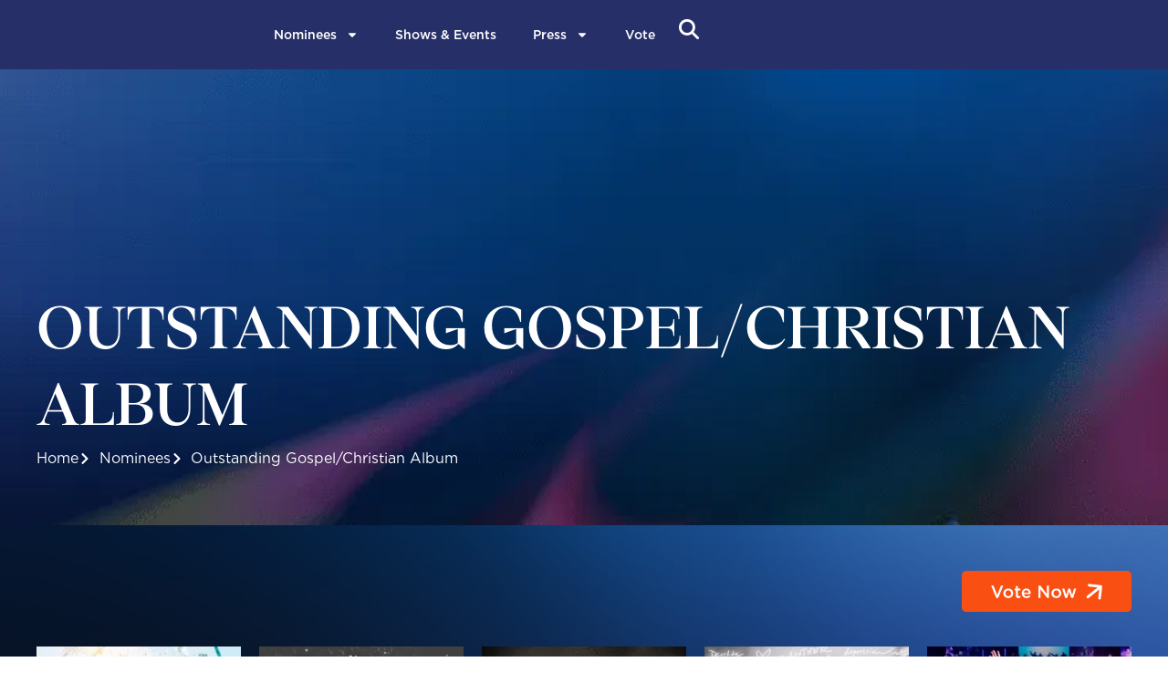

--- FILE ---
content_type: text/html; charset=UTF-8
request_url: https://naacpimageawards.net/award/gospel-christian-album/
body_size: 33549
content:
<!DOCTYPE html>
<html lang="en-US">
<head>
<meta charset="UTF-8">
<meta name="viewport" content="width=device-width, initial-scale=1">
	<link rel="profile" href="https://gmpg.org/xfn/11"> 
	<script data-cfasync="false" data-no-defer="1" data-no-minify="1" data-no-optimize="1">var ewww_webp_supported=!1;function check_webp_feature(A,e){var w;e=void 0!==e?e:function(){},ewww_webp_supported?e(ewww_webp_supported):((w=new Image).onload=function(){ewww_webp_supported=0<w.width&&0<w.height,e&&e(ewww_webp_supported)},w.onerror=function(){e&&e(!1)},w.src="data:image/webp;base64,"+{alpha:"UklGRkoAAABXRUJQVlA4WAoAAAAQAAAAAAAAAAAAQUxQSAwAAAARBxAR/Q9ERP8DAABWUDggGAAAABQBAJ0BKgEAAQAAAP4AAA3AAP7mtQAAAA=="}[A])}check_webp_feature("alpha");</script><script data-cfasync="false" data-no-defer="1" data-no-minify="1" data-no-optimize="1">var Arrive=function(c,w){"use strict";if(c.MutationObserver&&"undefined"!=typeof HTMLElement){var r,a=0,u=(r=HTMLElement.prototype.matches||HTMLElement.prototype.webkitMatchesSelector||HTMLElement.prototype.mozMatchesSelector||HTMLElement.prototype.msMatchesSelector,{matchesSelector:function(e,t){return e instanceof HTMLElement&&r.call(e,t)},addMethod:function(e,t,r){var a=e[t];e[t]=function(){return r.length==arguments.length?r.apply(this,arguments):"function"==typeof a?a.apply(this,arguments):void 0}},callCallbacks:function(e,t){t&&t.options.onceOnly&&1==t.firedElems.length&&(e=[e[0]]);for(var r,a=0;r=e[a];a++)r&&r.callback&&r.callback.call(r.elem,r.elem);t&&t.options.onceOnly&&1==t.firedElems.length&&t.me.unbindEventWithSelectorAndCallback.call(t.target,t.selector,t.callback)},checkChildNodesRecursively:function(e,t,r,a){for(var i,n=0;i=e[n];n++)r(i,t,a)&&a.push({callback:t.callback,elem:i}),0<i.childNodes.length&&u.checkChildNodesRecursively(i.childNodes,t,r,a)},mergeArrays:function(e,t){var r,a={};for(r in e)e.hasOwnProperty(r)&&(a[r]=e[r]);for(r in t)t.hasOwnProperty(r)&&(a[r]=t[r]);return a},toElementsArray:function(e){return e=void 0!==e&&("number"!=typeof e.length||e===c)?[e]:e}}),e=(l.prototype.addEvent=function(e,t,r,a){a={target:e,selector:t,options:r,callback:a,firedElems:[]};return this._beforeAdding&&this._beforeAdding(a),this._eventsBucket.push(a),a},l.prototype.removeEvent=function(e){for(var t,r=this._eventsBucket.length-1;t=this._eventsBucket[r];r--)e(t)&&(this._beforeRemoving&&this._beforeRemoving(t),(t=this._eventsBucket.splice(r,1))&&t.length&&(t[0].callback=null))},l.prototype.beforeAdding=function(e){this._beforeAdding=e},l.prototype.beforeRemoving=function(e){this._beforeRemoving=e},l),t=function(i,n){var o=new e,l=this,s={fireOnAttributesModification:!1};return o.beforeAdding(function(t){var e=t.target;e!==c.document&&e!==c||(e=document.getElementsByTagName("html")[0]);var r=new MutationObserver(function(e){n.call(this,e,t)}),a=i(t.options);r.observe(e,a),t.observer=r,t.me=l}),o.beforeRemoving(function(e){e.observer.disconnect()}),this.bindEvent=function(e,t,r){t=u.mergeArrays(s,t);for(var a=u.toElementsArray(this),i=0;i<a.length;i++)o.addEvent(a[i],e,t,r)},this.unbindEvent=function(){var r=u.toElementsArray(this);o.removeEvent(function(e){for(var t=0;t<r.length;t++)if(this===w||e.target===r[t])return!0;return!1})},this.unbindEventWithSelectorOrCallback=function(r){var a=u.toElementsArray(this),i=r,e="function"==typeof r?function(e){for(var t=0;t<a.length;t++)if((this===w||e.target===a[t])&&e.callback===i)return!0;return!1}:function(e){for(var t=0;t<a.length;t++)if((this===w||e.target===a[t])&&e.selector===r)return!0;return!1};o.removeEvent(e)},this.unbindEventWithSelectorAndCallback=function(r,a){var i=u.toElementsArray(this);o.removeEvent(function(e){for(var t=0;t<i.length;t++)if((this===w||e.target===i[t])&&e.selector===r&&e.callback===a)return!0;return!1})},this},i=new function(){var s={fireOnAttributesModification:!1,onceOnly:!1,existing:!1};function n(e,t,r){return!(!u.matchesSelector(e,t.selector)||(e._id===w&&(e._id=a++),-1!=t.firedElems.indexOf(e._id)))&&(t.firedElems.push(e._id),!0)}var c=(i=new t(function(e){var t={attributes:!1,childList:!0,subtree:!0};return e.fireOnAttributesModification&&(t.attributes=!0),t},function(e,i){e.forEach(function(e){var t=e.addedNodes,r=e.target,a=[];null!==t&&0<t.length?u.checkChildNodesRecursively(t,i,n,a):"attributes"===e.type&&n(r,i)&&a.push({callback:i.callback,elem:r}),u.callCallbacks(a,i)})})).bindEvent;return i.bindEvent=function(e,t,r){t=void 0===r?(r=t,s):u.mergeArrays(s,t);var a=u.toElementsArray(this);if(t.existing){for(var i=[],n=0;n<a.length;n++)for(var o=a[n].querySelectorAll(e),l=0;l<o.length;l++)i.push({callback:r,elem:o[l]});if(t.onceOnly&&i.length)return r.call(i[0].elem,i[0].elem);setTimeout(u.callCallbacks,1,i)}c.call(this,e,t,r)},i},o=new function(){var a={};function i(e,t){return u.matchesSelector(e,t.selector)}var n=(o=new t(function(){return{childList:!0,subtree:!0}},function(e,r){e.forEach(function(e){var t=e.removedNodes,e=[];null!==t&&0<t.length&&u.checkChildNodesRecursively(t,r,i,e),u.callCallbacks(e,r)})})).bindEvent;return o.bindEvent=function(e,t,r){t=void 0===r?(r=t,a):u.mergeArrays(a,t),n.call(this,e,t,r)},o};d(HTMLElement.prototype),d(NodeList.prototype),d(HTMLCollection.prototype),d(HTMLDocument.prototype),d(Window.prototype);var n={};return s(i,n,"unbindAllArrive"),s(o,n,"unbindAllLeave"),n}function l(){this._eventsBucket=[],this._beforeAdding=null,this._beforeRemoving=null}function s(e,t,r){u.addMethod(t,r,e.unbindEvent),u.addMethod(t,r,e.unbindEventWithSelectorOrCallback),u.addMethod(t,r,e.unbindEventWithSelectorAndCallback)}function d(e){e.arrive=i.bindEvent,s(i,e,"unbindArrive"),e.leave=o.bindEvent,s(o,e,"unbindLeave")}}(window,void 0),ewww_webp_supported=!1;function check_webp_feature(e,t){var r;ewww_webp_supported?t(ewww_webp_supported):((r=new Image).onload=function(){ewww_webp_supported=0<r.width&&0<r.height,t(ewww_webp_supported)},r.onerror=function(){t(!1)},r.src="data:image/webp;base64,"+{alpha:"UklGRkoAAABXRUJQVlA4WAoAAAAQAAAAAAAAAAAAQUxQSAwAAAARBxAR/Q9ERP8DAABWUDggGAAAABQBAJ0BKgEAAQAAAP4AAA3AAP7mtQAAAA==",animation:"UklGRlIAAABXRUJQVlA4WAoAAAASAAAAAAAAAAAAQU5JTQYAAAD/////AABBTk1GJgAAAAAAAAAAAAAAAAAAAGQAAABWUDhMDQAAAC8AAAAQBxAREYiI/gcA"}[e])}function ewwwLoadImages(e){if(e){for(var t=document.querySelectorAll(".batch-image img, .image-wrapper a, .ngg-pro-masonry-item a, .ngg-galleria-offscreen-seo-wrapper a"),r=0,a=t.length;r<a;r++)ewwwAttr(t[r],"data-src",t[r].getAttribute("data-webp")),ewwwAttr(t[r],"data-thumbnail",t[r].getAttribute("data-webp-thumbnail"));for(var i=document.querySelectorAll("div.woocommerce-product-gallery__image"),r=0,a=i.length;r<a;r++)ewwwAttr(i[r],"data-thumb",i[r].getAttribute("data-webp-thumb"))}for(var n=document.querySelectorAll("video"),r=0,a=n.length;r<a;r++)ewwwAttr(n[r],"poster",e?n[r].getAttribute("data-poster-webp"):n[r].getAttribute("data-poster-image"));for(var o,l=document.querySelectorAll("img.ewww_webp_lazy_load"),r=0,a=l.length;r<a;r++)e&&(ewwwAttr(l[r],"data-lazy-srcset",l[r].getAttribute("data-lazy-srcset-webp")),ewwwAttr(l[r],"data-srcset",l[r].getAttribute("data-srcset-webp")),ewwwAttr(l[r],"data-lazy-src",l[r].getAttribute("data-lazy-src-webp")),ewwwAttr(l[r],"data-src",l[r].getAttribute("data-src-webp")),ewwwAttr(l[r],"data-orig-file",l[r].getAttribute("data-webp-orig-file")),ewwwAttr(l[r],"data-medium-file",l[r].getAttribute("data-webp-medium-file")),ewwwAttr(l[r],"data-large-file",l[r].getAttribute("data-webp-large-file")),null!=(o=l[r].getAttribute("srcset"))&&!1!==o&&o.includes("R0lGOD")&&ewwwAttr(l[r],"src",l[r].getAttribute("data-lazy-src-webp"))),l[r].className=l[r].className.replace(/\bewww_webp_lazy_load\b/,"");for(var s=document.querySelectorAll(".ewww_webp"),r=0,a=s.length;r<a;r++)e?(ewwwAttr(s[r],"srcset",s[r].getAttribute("data-srcset-webp")),ewwwAttr(s[r],"src",s[r].getAttribute("data-src-webp")),ewwwAttr(s[r],"data-orig-file",s[r].getAttribute("data-webp-orig-file")),ewwwAttr(s[r],"data-medium-file",s[r].getAttribute("data-webp-medium-file")),ewwwAttr(s[r],"data-large-file",s[r].getAttribute("data-webp-large-file")),ewwwAttr(s[r],"data-large_image",s[r].getAttribute("data-webp-large_image")),ewwwAttr(s[r],"data-src",s[r].getAttribute("data-webp-src"))):(ewwwAttr(s[r],"srcset",s[r].getAttribute("data-srcset-img")),ewwwAttr(s[r],"src",s[r].getAttribute("data-src-img"))),s[r].className=s[r].className.replace(/\bewww_webp\b/,"ewww_webp_loaded");window.jQuery&&jQuery.fn.isotope&&jQuery.fn.imagesLoaded&&(jQuery(".fusion-posts-container-infinite").imagesLoaded(function(){jQuery(".fusion-posts-container-infinite").hasClass("isotope")&&jQuery(".fusion-posts-container-infinite").isotope()}),jQuery(".fusion-portfolio:not(.fusion-recent-works) .fusion-portfolio-wrapper").imagesLoaded(function(){jQuery(".fusion-portfolio:not(.fusion-recent-works) .fusion-portfolio-wrapper").isotope()}))}function ewwwWebPInit(e){ewwwLoadImages(e),ewwwNggLoadGalleries(e),document.arrive(".ewww_webp",function(){ewwwLoadImages(e)}),document.arrive(".ewww_webp_lazy_load",function(){ewwwLoadImages(e)}),document.arrive("videos",function(){ewwwLoadImages(e)}),"loading"==document.readyState?document.addEventListener("DOMContentLoaded",ewwwJSONParserInit):("undefined"!=typeof galleries&&ewwwNggParseGalleries(e),ewwwWooParseVariations(e))}function ewwwAttr(e,t,r){null!=r&&!1!==r&&e.setAttribute(t,r)}function ewwwJSONParserInit(){"undefined"!=typeof galleries&&check_webp_feature("alpha",ewwwNggParseGalleries),check_webp_feature("alpha",ewwwWooParseVariations)}function ewwwWooParseVariations(e){if(e)for(var t=document.querySelectorAll("form.variations_form"),r=0,a=t.length;r<a;r++){var i=t[r].getAttribute("data-product_variations"),n=!1;try{for(var o in i=JSON.parse(i))void 0!==i[o]&&void 0!==i[o].image&&(void 0!==i[o].image.src_webp&&(i[o].image.src=i[o].image.src_webp,n=!0),void 0!==i[o].image.srcset_webp&&(i[o].image.srcset=i[o].image.srcset_webp,n=!0),void 0!==i[o].image.full_src_webp&&(i[o].image.full_src=i[o].image.full_src_webp,n=!0),void 0!==i[o].image.gallery_thumbnail_src_webp&&(i[o].image.gallery_thumbnail_src=i[o].image.gallery_thumbnail_src_webp,n=!0),void 0!==i[o].image.thumb_src_webp&&(i[o].image.thumb_src=i[o].image.thumb_src_webp,n=!0));n&&ewwwAttr(t[r],"data-product_variations",JSON.stringify(i))}catch(e){}}}function ewwwNggParseGalleries(e){if(e)for(var t in galleries){var r=galleries[t];galleries[t].images_list=ewwwNggParseImageList(r.images_list)}}function ewwwNggLoadGalleries(e){e&&document.addEventListener("ngg.galleria.themeadded",function(e,t){window.ngg_galleria._create_backup=window.ngg_galleria.create,window.ngg_galleria.create=function(e,t){var r=$(e).data("id");return galleries["gallery_"+r].images_list=ewwwNggParseImageList(galleries["gallery_"+r].images_list),window.ngg_galleria._create_backup(e,t)}})}function ewwwNggParseImageList(e){for(var t in e){var r=e[t];if(void 0!==r["image-webp"]&&(e[t].image=r["image-webp"],delete e[t]["image-webp"]),void 0!==r["thumb-webp"]&&(e[t].thumb=r["thumb-webp"],delete e[t]["thumb-webp"]),void 0!==r.full_image_webp&&(e[t].full_image=r.full_image_webp,delete e[t].full_image_webp),void 0!==r.srcsets)for(var a in r.srcsets)nggSrcset=r.srcsets[a],void 0!==r.srcsets[a+"-webp"]&&(e[t].srcsets[a]=r.srcsets[a+"-webp"],delete e[t].srcsets[a+"-webp"]);if(void 0!==r.full_srcsets)for(var i in r.full_srcsets)nggFSrcset=r.full_srcsets[i],void 0!==r.full_srcsets[i+"-webp"]&&(e[t].full_srcsets[i]=r.full_srcsets[i+"-webp"],delete e[t].full_srcsets[i+"-webp"])}return e}check_webp_feature("alpha",ewwwWebPInit);</script><title>Gospel/Christian Album &#8211; 57th NAACP Image Awards</title>
<meta name='robots' content='max-image-preview:large' />
<link rel='dns-prefetch' href='//cdnjs.cloudflare.com' />
<link rel='preconnect' href='https://naacp.b-cdn.net' />
<link rel='preconnect' href='https://fonts.bunny.net' />
<link rel="alternate" type="application/rss+xml" title="57th NAACP Image Awards &raquo; Feed" href="https://naacpimageawards.net/feed/" />
<link rel="alternate" type="application/rss+xml" title="57th NAACP Image Awards &raquo; Comments Feed" href="https://naacpimageawards.net/comments/feed/" />
<link rel="alternate" type="application/rss+xml" title="57th NAACP Image Awards &raquo; Gospel/Christian Album Award Feed" href="https://naacpimageawards.net/award/gospel-christian-album/feed/" />
<style id='wp-img-auto-sizes-contain-inline-css'>
img:is([sizes=auto i],[sizes^="auto," i]){contain-intrinsic-size:3000px 1500px}
/*# sourceURL=wp-img-auto-sizes-contain-inline-css */
</style>
<link rel='stylesheet' id='astra-theme-css-css' href='https://naacp.b-cdn.net/wp-content/themes/astra/assets/css/minified/main.min.css?ver=4.12.0' media='all' />
<style id='astra-theme-css-inline-css'>
:root{--ast-post-nav-space:0;--ast-container-default-xlg-padding:2.5em;--ast-container-default-lg-padding:2.5em;--ast-container-default-slg-padding:2em;--ast-container-default-md-padding:2.5em;--ast-container-default-sm-padding:2.5em;--ast-container-default-xs-padding:2.4em;--ast-container-default-xxs-padding:1.8em;--ast-code-block-background:#ECEFF3;--ast-comment-inputs-background:#F9FAFB;--ast-normal-container-width:1200px;--ast-narrow-container-width:750px;--ast-blog-title-font-weight:600;--ast-blog-meta-weight:600;--ast-global-color-primary:var(--ast-global-color-4);--ast-global-color-secondary:var(--ast-global-color-5);--ast-global-color-alternate-background:var(--ast-global-color-6);--ast-global-color-subtle-background:var(--ast-global-color-7);--ast-bg-style-guide:var( --ast-global-color-secondary,--ast-global-color-5 );--ast-shadow-style-guide:0px 0px 4px 0 #00000057;--ast-global-dark-bg-style:#fff;--ast-global-dark-lfs:#fbfbfb;--ast-widget-bg-color:#fafafa;--ast-wc-container-head-bg-color:#fbfbfb;--ast-title-layout-bg:#eeeeee;--ast-search-border-color:#e7e7e7;--ast-lifter-hover-bg:#e6e6e6;--ast-gallery-block-color:#000;--srfm-color-input-label:var(--ast-global-color-2);}html{font-size:100%;}a{color:var(--ast-global-color-0);}a:hover,a:focus{color:var(--ast-global-color-1);}body,button,input,select,textarea,.ast-button,.ast-custom-button{font-family:-apple-system,BlinkMacSystemFont,Segoe UI,Roboto,Oxygen-Sans,Ubuntu,Cantarell,Helvetica Neue,sans-serif;font-weight:400;font-size:16px;font-size:1rem;line-height:var(--ast-body-line-height,1.65);}blockquote{color:var(--ast-global-color-3);}h1,h2,h3,h4,h5,h6,.entry-content :where(h1,h2,h3,h4,h5,h6),.site-title,.site-title a{font-weight:600;}.ast-site-identity .site-title a{color:var(--ast-global-color-2);}.site-title{font-size:26px;font-size:1.625rem;display:block;}.site-header .site-description{font-size:15px;font-size:0.9375rem;display:none;}.entry-title{font-size:20px;font-size:1.25rem;}.ast-blog-single-element.ast-taxonomy-container a{font-size:14px;font-size:0.875rem;}.ast-blog-meta-container{font-size:13px;font-size:0.8125rem;}.archive .ast-article-post .ast-article-inner,.blog .ast-article-post .ast-article-inner,.archive .ast-article-post .ast-article-inner:hover,.blog .ast-article-post .ast-article-inner:hover{border-top-left-radius:6px;border-top-right-radius:6px;border-bottom-right-radius:6px;border-bottom-left-radius:6px;overflow:hidden;}h1,.entry-content :where(h1){font-size:36px;font-size:2.25rem;font-weight:600;line-height:1.4em;}h2,.entry-content :where(h2){font-size:30px;font-size:1.875rem;font-weight:600;line-height:1.3em;}h3,.entry-content :where(h3){font-size:24px;font-size:1.5rem;font-weight:600;line-height:1.3em;}h4,.entry-content :where(h4){font-size:20px;font-size:1.25rem;line-height:1.2em;font-weight:600;}h5,.entry-content :where(h5){font-size:18px;font-size:1.125rem;line-height:1.2em;font-weight:600;}h6,.entry-content :where(h6){font-size:16px;font-size:1rem;line-height:1.25em;font-weight:600;}::selection{background-color:var(--ast-global-color-0);color:#ffffff;}body,h1,h2,h3,h4,h5,h6,.entry-title a,.entry-content :where(h1,h2,h3,h4,h5,h6){color:var(--ast-global-color-3);}.tagcloud a:hover,.tagcloud a:focus,.tagcloud a.current-item{color:#ffffff;border-color:var(--ast-global-color-0);background-color:var(--ast-global-color-0);}input:focus,input[type="text"]:focus,input[type="email"]:focus,input[type="url"]:focus,input[type="password"]:focus,input[type="reset"]:focus,input[type="search"]:focus,textarea:focus{border-color:var(--ast-global-color-0);}input[type="radio"]:checked,input[type=reset],input[type="checkbox"]:checked,input[type="checkbox"]:hover:checked,input[type="checkbox"]:focus:checked,input[type=range]::-webkit-slider-thumb{border-color:var(--ast-global-color-0);background-color:var(--ast-global-color-0);box-shadow:none;}.site-footer a:hover + .post-count,.site-footer a:focus + .post-count{background:var(--ast-global-color-0);border-color:var(--ast-global-color-0);}.single .nav-links .nav-previous,.single .nav-links .nav-next{color:var(--ast-global-color-0);}.entry-meta,.entry-meta *{line-height:1.45;color:var(--ast-global-color-0);font-weight:600;}.entry-meta a:not(.ast-button):hover,.entry-meta a:not(.ast-button):hover *,.entry-meta a:not(.ast-button):focus,.entry-meta a:not(.ast-button):focus *,.page-links > .page-link,.page-links .page-link:hover,.post-navigation a:hover{color:var(--ast-global-color-1);}#cat option,.secondary .calendar_wrap thead a,.secondary .calendar_wrap thead a:visited{color:var(--ast-global-color-0);}.secondary .calendar_wrap #today,.ast-progress-val span{background:var(--ast-global-color-0);}.secondary a:hover + .post-count,.secondary a:focus + .post-count{background:var(--ast-global-color-0);border-color:var(--ast-global-color-0);}.calendar_wrap #today > a{color:#ffffff;}.page-links .page-link,.single .post-navigation a{color:var(--ast-global-color-3);}.ast-search-menu-icon .search-form button.search-submit{padding:0 4px;}.ast-search-menu-icon form.search-form{padding-right:0;}.ast-search-menu-icon.slide-search input.search-field{width:0;}.ast-header-search .ast-search-menu-icon.ast-dropdown-active .search-form,.ast-header-search .ast-search-menu-icon.ast-dropdown-active .search-field:focus{transition:all 0.2s;}.search-form input.search-field:focus{outline:none;}.ast-search-menu-icon .search-form button.search-submit:focus,.ast-theme-transparent-header .ast-header-search .ast-dropdown-active .ast-icon,.ast-theme-transparent-header .ast-inline-search .search-field:focus .ast-icon{color:var(--ast-global-color-1);}.ast-header-search .slide-search .search-form{border:2px solid var(--ast-global-color-0);}.ast-header-search .slide-search .search-field{background-color:(--ast-global-dark-bg-style);}.ast-archive-title{color:var(--ast-global-color-2);}.widget-title{font-size:22px;font-size:1.375rem;color:var(--ast-global-color-2);}.ast-single-post .entry-content a,.ast-comment-content a:not(.ast-comment-edit-reply-wrap a){text-decoration:underline;}.ast-single-post .elementor-widget-button .elementor-button,.ast-single-post .entry-content .uagb-tab a,.ast-single-post .entry-content .uagb-ifb-cta a,.ast-single-post .entry-content .uabb-module-content a,.ast-single-post .entry-content .uagb-post-grid a,.ast-single-post .entry-content .uagb-timeline a,.ast-single-post .entry-content .uagb-toc__wrap a,.ast-single-post .entry-content .uagb-taxomony-box a,.entry-content .wp-block-latest-posts > li > a,.ast-single-post .entry-content .wp-block-file__button,a.ast-post-filter-single,.ast-single-post .ast-comment-content .comment-reply-link,.ast-single-post .ast-comment-content .comment-edit-link{text-decoration:none;}.ast-search-menu-icon.slide-search a:focus-visible:focus-visible,.astra-search-icon:focus-visible,#close:focus-visible,a:focus-visible,.ast-menu-toggle:focus-visible,.site .skip-link:focus-visible,.wp-block-loginout input:focus-visible,.wp-block-search.wp-block-search__button-inside .wp-block-search__inside-wrapper,.ast-header-navigation-arrow:focus-visible,.ast-orders-table__row .ast-orders-table__cell:focus-visible,a#ast-apply-coupon:focus-visible,#ast-apply-coupon:focus-visible,#close:focus-visible,.button.search-submit:focus-visible,#search_submit:focus,.normal-search:focus-visible,.ast-header-account-wrap:focus-visible,.astra-cart-drawer-close:focus,.ast-single-variation:focus,.ast-button:focus,.ast-builder-button-wrap:has(.ast-custom-button-link:focus),.ast-builder-button-wrap .ast-custom-button-link:focus{outline-style:dotted;outline-color:inherit;outline-width:thin;}input:focus,input[type="text"]:focus,input[type="email"]:focus,input[type="url"]:focus,input[type="password"]:focus,input[type="reset"]:focus,input[type="search"]:focus,input[type="number"]:focus,textarea:focus,.wp-block-search__input:focus,[data-section="section-header-mobile-trigger"] .ast-button-wrap .ast-mobile-menu-trigger-minimal:focus,.ast-mobile-popup-drawer.active .menu-toggle-close:focus,#ast-scroll-top:focus,#coupon_code:focus,#ast-coupon-code:focus{border-style:dotted;border-color:inherit;border-width:thin;}input{outline:none;}.ast-logo-title-inline .site-logo-img{padding-right:1em;}body .ast-oembed-container *{position:absolute;top:0;width:100%;height:100%;left:0;}body .wp-block-embed-pocket-casts .ast-oembed-container *{position:unset;}.ast-single-post-featured-section + article {margin-top: 2em;}.site-content .ast-single-post-featured-section img {width: 100%;overflow: hidden;object-fit: cover;}.ast-separate-container .site-content .ast-single-post-featured-section + article {margin-top: -80px;z-index: 9;position: relative;border-radius: 4px;}@media (min-width: 922px) {.ast-no-sidebar .site-content .ast-article-image-container--wide {margin-left: -120px;margin-right: -120px;max-width: unset;width: unset;}.ast-left-sidebar .site-content .ast-article-image-container--wide,.ast-right-sidebar .site-content .ast-article-image-container--wide {margin-left: -10px;margin-right: -10px;}.site-content .ast-article-image-container--full {margin-left: calc( -50vw + 50%);margin-right: calc( -50vw + 50%);max-width: 100vw;width: 100vw;}.ast-left-sidebar .site-content .ast-article-image-container--full,.ast-right-sidebar .site-content .ast-article-image-container--full {margin-left: -10px;margin-right: -10px;max-width: inherit;width: auto;}}.site > .ast-single-related-posts-container {margin-top: 0;}@media (min-width: 922px) {.ast-desktop .ast-container--narrow {max-width: var(--ast-narrow-container-width);margin: 0 auto;}}.ast-page-builder-template .hentry {margin: 0;}.ast-page-builder-template .site-content > .ast-container {max-width: 100%;padding: 0;}.ast-page-builder-template .site .site-content #primary {padding: 0;margin: 0;}.ast-page-builder-template .no-results {text-align: center;margin: 4em auto;}.ast-page-builder-template .ast-pagination {padding: 2em;}.ast-page-builder-template .entry-header.ast-no-title.ast-no-thumbnail {margin-top: 0;}.ast-page-builder-template .entry-header.ast-header-without-markup {margin-top: 0;margin-bottom: 0;}.ast-page-builder-template .entry-header.ast-no-title.ast-no-meta {margin-bottom: 0;}.ast-page-builder-template.single .post-navigation {padding-bottom: 2em;}.ast-page-builder-template.single-post .site-content > .ast-container {max-width: 100%;}.ast-page-builder-template .entry-header {margin-top: 2em;margin-left: auto;margin-right: auto;}.ast-page-builder-template .ast-archive-description {margin: 2em auto 0;padding-left: 20px;padding-right: 20px;}.ast-page-builder-template .ast-row {margin-left: 0;margin-right: 0;}.single.ast-page-builder-template .entry-header + .entry-content,.single.ast-page-builder-template .ast-single-entry-banner + .site-content article .entry-content {margin-bottom: 2em;}@media(min-width: 921px) {.ast-page-builder-template.archive.ast-right-sidebar .ast-row article,.ast-page-builder-template.archive.ast-left-sidebar .ast-row article {padding-left: 0;padding-right: 0;}}input[type="text"],input[type="number"],input[type="email"],input[type="url"],input[type="password"],input[type="search"],input[type=reset],input[type=tel],input[type=date],select,textarea{font-size:16px;font-style:normal;font-weight:400;line-height:24px;width:100%;padding:12px 16px;border-radius:4px;box-shadow:0px 1px 2px 0px rgba(0,0,0,0.05);color:var(--ast-form-input-text,#475569);}input[type="text"],input[type="number"],input[type="email"],input[type="url"],input[type="password"],input[type="search"],input[type=reset],input[type=tel],input[type=date],select{height:40px;}input[type="date"]{border-width:1px;border-style:solid;border-color:var(--ast-border-color);background:var( --ast-global-color-secondary,--ast-global-color-5 );}input[type="text"]:focus,input[type="number"]:focus,input[type="email"]:focus,input[type="url"]:focus,input[type="password"]:focus,input[type="search"]:focus,input[type=reset]:focus,input[type="tel"]:focus,input[type="date"]:focus,select:focus,textarea:focus{border-color:#046BD2;box-shadow:none;outline:none;color:var(--ast-form-input-focus-text,#475569);}label,legend{color:#111827;font-size:14px;font-style:normal;font-weight:500;line-height:20px;}select{padding:6px 10px;}fieldset{padding:30px;border-radius:4px;}button,.ast-button,.button,input[type="button"],input[type="reset"],input[type="submit"],a:where(.wp-block-button__link){border-radius:4px;box-shadow:0px 1px 2px 0px rgba(0,0,0,0.05);}:root{--ast-comment-inputs-background:#FFF;}::placeholder{color:var(--ast-form-field-color,#9CA3AF);}::-ms-input-placeholder{color:var(--ast-form-field-color,#9CA3AF);}@media (max-width:921.9px){#ast-desktop-header{display:none;}}@media (min-width:922px){#ast-mobile-header{display:none;}}.wp-block-buttons.aligncenter{justify-content:center;}.wp-block-button.is-style-outline .wp-block-button__link{border-color:var(--ast-global-color-0);}div.wp-block-button.is-style-outline > .wp-block-button__link:not(.has-text-color),div.wp-block-button.wp-block-button__link.is-style-outline:not(.has-text-color){color:var(--ast-global-color-0);}.wp-block-button.is-style-outline .wp-block-button__link:hover,.wp-block-buttons .wp-block-button.is-style-outline .wp-block-button__link:focus,.wp-block-buttons .wp-block-button.is-style-outline > .wp-block-button__link:not(.has-text-color):hover,.wp-block-buttons .wp-block-button.wp-block-button__link.is-style-outline:not(.has-text-color):hover{color:#ffffff;background-color:var(--ast-global-color-1);border-color:var(--ast-global-color-1);}.post-page-numbers.current .page-link,.ast-pagination .page-numbers.current{color:#ffffff;border-color:var(--ast-global-color-0);background-color:var(--ast-global-color-0);}.wp-block-buttons .wp-block-button.is-style-outline .wp-block-button__link.wp-element-button,.ast-outline-button,.wp-block-uagb-buttons-child .uagb-buttons-repeater.ast-outline-button{border-color:var(--ast-global-color-0);border-top-width:2px;border-right-width:2px;border-bottom-width:2px;border-left-width:2px;font-family:inherit;font-weight:500;font-size:16px;font-size:1rem;line-height:1em;padding-top:13px;padding-right:30px;padding-bottom:13px;padding-left:30px;}.wp-block-buttons .wp-block-button.is-style-outline > .wp-block-button__link:not(.has-text-color),.wp-block-buttons .wp-block-button.wp-block-button__link.is-style-outline:not(.has-text-color),.ast-outline-button{color:var(--ast-global-color-0);}.wp-block-button.is-style-outline .wp-block-button__link:hover,.wp-block-buttons .wp-block-button.is-style-outline .wp-block-button__link:focus,.wp-block-buttons .wp-block-button.is-style-outline > .wp-block-button__link:not(.has-text-color):hover,.wp-block-buttons .wp-block-button.wp-block-button__link.is-style-outline:not(.has-text-color):hover,.ast-outline-button:hover,.ast-outline-button:focus,.wp-block-uagb-buttons-child .uagb-buttons-repeater.ast-outline-button:hover,.wp-block-uagb-buttons-child .uagb-buttons-repeater.ast-outline-button:focus{color:#ffffff;background-color:var(--ast-global-color-1);border-color:var(--ast-global-color-1);}.ast-single-post .entry-content a.ast-outline-button,.ast-single-post .entry-content .is-style-outline>.wp-block-button__link{text-decoration:none;}.wp-block-button .wp-block-button__link.wp-element-button.is-style-outline:not(.has-background),.wp-block-button.is-style-outline>.wp-block-button__link.wp-element-button:not(.has-background),.ast-outline-button{background-color:transparent;}.uagb-buttons-repeater.ast-outline-button{border-radius:9999px;}@media (max-width:921px){.wp-block-buttons .wp-block-button.is-style-outline .wp-block-button__link.wp-element-button,.ast-outline-button,.wp-block-uagb-buttons-child .uagb-buttons-repeater.ast-outline-button{padding-top:12px;padding-right:28px;padding-bottom:12px;padding-left:28px;}}@media (max-width:544px){.wp-block-buttons .wp-block-button.is-style-outline .wp-block-button__link.wp-element-button,.ast-outline-button,.wp-block-uagb-buttons-child .uagb-buttons-repeater.ast-outline-button{padding-top:10px;padding-right:24px;padding-bottom:10px;padding-left:24px;}}.entry-content[data-ast-blocks-layout] > figure{margin-bottom:1em;}h1.widget-title{font-weight:600;}h2.widget-title{font-weight:600;}h3.widget-title{font-weight:600;}.elementor-widget-container .elementor-loop-container .e-loop-item[data-elementor-type="loop-item"]{width:100%;} .content-area .elementor-widget-theme-post-content h1,.content-area .elementor-widget-theme-post-content h2,.content-area .elementor-widget-theme-post-content h3,.content-area .elementor-widget-theme-post-content h4,.content-area .elementor-widget-theme-post-content h5,.content-area .elementor-widget-theme-post-content h6{margin-top:1.5em;margin-bottom:calc(0.3em + 10px);}#page{display:flex;flex-direction:column;min-height:100vh;}.ast-404-layout-1 h1.page-title{color:var(--ast-global-color-2);}.single .post-navigation a{line-height:1em;height:inherit;}.error-404 .page-sub-title{font-size:1.5rem;font-weight:inherit;}.search .site-content .content-area .search-form{margin-bottom:0;}#page .site-content{flex-grow:1;}.widget{margin-bottom:1.25em;}#secondary li{line-height:1.5em;}#secondary .wp-block-group h2{margin-bottom:0.7em;}#secondary h2{font-size:1.7rem;}.ast-separate-container .ast-article-post,.ast-separate-container .ast-article-single,.ast-separate-container .comment-respond{padding:3em;}.ast-separate-container .ast-article-single .ast-article-single{padding:0;}.ast-article-single .wp-block-post-template-is-layout-grid{padding-left:0;}.ast-separate-container .comments-title,.ast-narrow-container .comments-title{padding:1.5em 2em;}.ast-page-builder-template .comment-form-textarea,.ast-comment-formwrap .ast-grid-common-col{padding:0;}.ast-comment-formwrap{padding:0;display:inline-flex;column-gap:20px;width:100%;margin-left:0;margin-right:0;}.comments-area textarea#comment:focus,.comments-area textarea#comment:active,.comments-area .ast-comment-formwrap input[type="text"]:focus,.comments-area .ast-comment-formwrap input[type="text"]:active {box-shadow:none;outline:none;}.archive.ast-page-builder-template .entry-header{margin-top:2em;}.ast-page-builder-template .ast-comment-formwrap{width:100%;}.entry-title{margin-bottom:0.6em;}.ast-archive-description p{font-size:inherit;font-weight:inherit;line-height:inherit;}.ast-separate-container .ast-comment-list li.depth-1,.hentry{margin-bottom:1.5em;}.site-content section.ast-archive-description{margin-bottom:2em;}@media (min-width:921px){.ast-left-sidebar.ast-page-builder-template #secondary,.archive.ast-right-sidebar.ast-page-builder-template .site-main{padding-left:20px;padding-right:20px;}}@media (max-width:544px){.ast-comment-formwrap.ast-row{column-gap:10px;display:inline-block;}#ast-commentform .ast-grid-common-col{position:relative;width:100%;}}@media (min-width:1201px){.ast-separate-container .ast-article-post,.ast-separate-container .ast-article-single,.ast-separate-container .ast-author-box,.ast-separate-container .ast-404-layout-1,.ast-separate-container .no-results{padding:3em;}} .content-area .elementor-widget-theme-post-content h1,.content-area .elementor-widget-theme-post-content h2,.content-area .elementor-widget-theme-post-content h3,.content-area .elementor-widget-theme-post-content h4,.content-area .elementor-widget-theme-post-content h5,.content-area .elementor-widget-theme-post-content h6{margin-top:1.5em;margin-bottom:calc(0.3em + 10px);}.elementor-loop-container .e-loop-item,.elementor-loop-container .ast-separate-container .ast-article-post,.elementor-loop-container .ast-separate-container .ast-article-single,.elementor-loop-container .ast-separate-container .comment-respond{padding:0px;}@media (max-width:921px){.ast-left-sidebar #content > .ast-container{display:flex;flex-direction:column-reverse;width:100%;}}@media (min-width:922px){.ast-separate-container.ast-right-sidebar #primary,.ast-separate-container.ast-left-sidebar #primary{border:0;}.search-no-results.ast-separate-container #primary{margin-bottom:4em;}}.wp-block-button .wp-block-button__link{color:#ffffff;}.wp-block-button .wp-block-button__link:hover,.wp-block-button .wp-block-button__link:focus{color:#ffffff;background-color:var(--ast-global-color-1);border-color:var(--ast-global-color-1);}.elementor-widget-heading h1.elementor-heading-title{line-height:1.4em;}.elementor-widget-heading h2.elementor-heading-title{line-height:1.3em;}.elementor-widget-heading h3.elementor-heading-title{line-height:1.3em;}.elementor-widget-heading h4.elementor-heading-title{line-height:1.2em;}.elementor-widget-heading h5.elementor-heading-title{line-height:1.2em;}.elementor-widget-heading h6.elementor-heading-title{line-height:1.25em;}.wp-block-button .wp-block-button__link,.wp-block-search .wp-block-search__button,body .wp-block-file .wp-block-file__button{border-color:var(--ast-global-color-0);background-color:var(--ast-global-color-0);color:#ffffff;font-family:inherit;font-weight:500;line-height:1em;font-size:16px;font-size:1rem;padding-top:15px;padding-right:30px;padding-bottom:15px;padding-left:30px;}.ast-single-post .entry-content .wp-block-button .wp-block-button__link,.ast-single-post .entry-content .wp-block-search .wp-block-search__button,body .entry-content .wp-block-file .wp-block-file__button{text-decoration:none;}@media (max-width:921px){.wp-block-button .wp-block-button__link,.wp-block-search .wp-block-search__button,body .wp-block-file .wp-block-file__button{padding-top:14px;padding-right:28px;padding-bottom:14px;padding-left:28px;}}@media (max-width:544px){.wp-block-button .wp-block-button__link,.wp-block-search .wp-block-search__button,body .wp-block-file .wp-block-file__button{padding-top:12px;padding-right:24px;padding-bottom:12px;padding-left:24px;}}.menu-toggle,button,.ast-button,.ast-custom-button,.button,input#submit,input[type="button"],input[type="submit"],input[type="reset"],#comments .submit,.search .search-submit,form[CLASS*="wp-block-search__"].wp-block-search .wp-block-search__inside-wrapper .wp-block-search__button,body .wp-block-file .wp-block-file__button,.search .search-submit{border-style:solid;border-top-width:0;border-right-width:0;border-left-width:0;border-bottom-width:0;color:#ffffff;border-color:var(--ast-global-color-0);background-color:var(--ast-global-color-0);padding-top:15px;padding-right:30px;padding-bottom:15px;padding-left:30px;font-family:inherit;font-weight:500;font-size:16px;font-size:1rem;line-height:1em;}button:focus,.menu-toggle:hover,button:hover,.ast-button:hover,.ast-custom-button:hover .button:hover,.ast-custom-button:hover ,input[type=reset]:hover,input[type=reset]:focus,input#submit:hover,input#submit:focus,input[type="button"]:hover,input[type="button"]:focus,input[type="submit"]:hover,input[type="submit"]:focus,form[CLASS*="wp-block-search__"].wp-block-search .wp-block-search__inside-wrapper .wp-block-search__button:hover,form[CLASS*="wp-block-search__"].wp-block-search .wp-block-search__inside-wrapper .wp-block-search__button:focus,body .wp-block-file .wp-block-file__button:hover,body .wp-block-file .wp-block-file__button:focus{color:#ffffff;background-color:var(--ast-global-color-1);border-color:var(--ast-global-color-1);}form[CLASS*="wp-block-search__"].wp-block-search .wp-block-search__inside-wrapper .wp-block-search__button.has-icon{padding-top:calc(15px - 3px);padding-right:calc(30px - 3px);padding-bottom:calc(15px - 3px);padding-left:calc(30px - 3px);}@media (max-width:921px){.menu-toggle,button,.ast-button,.ast-custom-button,.button,input#submit,input[type="button"],input[type="submit"],input[type="reset"],#comments .submit,.search .search-submit,form[CLASS*="wp-block-search__"].wp-block-search .wp-block-search__inside-wrapper .wp-block-search__button,body .wp-block-file .wp-block-file__button,.search .search-submit{padding-top:14px;padding-right:28px;padding-bottom:14px;padding-left:28px;}}@media (max-width:544px){.menu-toggle,button,.ast-button,.ast-custom-button,.button,input#submit,input[type="button"],input[type="submit"],input[type="reset"],#comments .submit,.search .search-submit,form[CLASS*="wp-block-search__"].wp-block-search .wp-block-search__inside-wrapper .wp-block-search__button,body .wp-block-file .wp-block-file__button,.search .search-submit{padding-top:12px;padding-right:24px;padding-bottom:12px;padding-left:24px;}}@media (max-width:921px){.ast-mobile-header-stack .main-header-bar .ast-search-menu-icon{display:inline-block;}.ast-header-break-point.ast-header-custom-item-outside .ast-mobile-header-stack .main-header-bar .ast-search-icon{margin:0;}.ast-comment-avatar-wrap img{max-width:2.5em;}.ast-comment-meta{padding:0 1.8888em 1.3333em;}}@media (min-width:544px){.ast-container{max-width:100%;}}@media (max-width:544px){.ast-separate-container .ast-article-post,.ast-separate-container .ast-article-single,.ast-separate-container .comments-title,.ast-separate-container .ast-archive-description{padding:1.5em 1em;}.ast-separate-container #content .ast-container{padding-left:0.54em;padding-right:0.54em;}.ast-separate-container .ast-comment-list .bypostauthor{padding:.5em;}.ast-search-menu-icon.ast-dropdown-active .search-field{width:170px;}} #ast-mobile-header .ast-site-header-cart-li a{pointer-events:none;}.ast-separate-container{background-color:var(--ast-global-color-5);}@media (max-width:921px){.site-title{display:block;}.site-header .site-description{display:none;}h1,.entry-content :where(h1){font-size:30px;font-size:1.875rem;}h2,.entry-content :where(h2){font-size:25px;font-size:1.5625rem;}h3,.entry-content :where(h3){font-size:20px;font-size:1.25rem;}}@media (max-width:544px){.site-title{display:block;}.site-header .site-description{display:none;}h1,.entry-content :where(h1){font-size:30px;font-size:1.875rem;}h2,.entry-content :where(h2){font-size:25px;font-size:1.5625rem;}h3,.entry-content :where(h3){font-size:20px;font-size:1.25rem;}}@media (max-width:921px){html{font-size:91.2%;}}@media (max-width:544px){html{font-size:91.2%;}}@media (min-width:922px){.ast-container{max-width:1240px;}}@media (min-width:922px){.site-content .ast-container{display:flex;}}@media (max-width:921px){.site-content .ast-container{flex-direction:column;}}.ast-blog-layout-4-grid .ast-article-post{width:33.33%;margin-bottom:2em;border-bottom:0;background-color:transparent;}.ast-blog-layout-4-grid .ast-article-inner .wp-post-image{width:100%;}.ast-article-inner{padding:1.5em;}.ast-blog-layout-4-grid .ast-row{display:flex;flex-wrap:wrap;flex-flow:row wrap;align-items:stretch;}.ast-separate-container .ast-blog-layout-4-grid .ast-article-post{padding:0 1em 0;}.ast-separate-container.ast-desktop .ast-blog-layout-4-grid .ast-row{margin-left:-1em;margin-right:-1em;}.ast-blog-layout-4-grid .ast-article-inner{box-shadow:0px 6px 15px -2px rgba(16,24,40,0.05);}.ast-separate-container .ast-blog-layout-4-grid .ast-article-inner,.ast-plain-container .ast-blog-layout-4-grid .ast-article-inner{height:100%;}.ast-row .blog-layout-4 .post-content,.blog-layout-4 .post-thumb{padding-left:0;padding-right:0;}.ast-article-post.remove-featured-img-padding .blog-layout-4 .post-content .ast-blog-featured-section:first-child .post-thumb-img-content{margin-top:-1.5em;}.ast-article-post.remove-featured-img-padding .blog-layout-4 .post-content .ast-blog-featured-section .post-thumb-img-content{margin-left:-1.5em;margin-right:-1.5em;}@media (max-width:921px){.ast-blog-layout-4-grid .ast-article-post{width:100%;}}.ast-blog-layout-6-grid .ast-blog-featured-section:before { content: ""; }.ast-article-post .post-thumb-img-content img{aspect-ratio:16/9;width:100%;}.ast-article-post .post-thumb-img-content{overflow:hidden;}.ast-article-post .post-thumb-img-content img{transform:scale(1);transition:transform .5s ease;}.ast-article-post:hover .post-thumb-img-content img{transform:scale(1.1);}.cat-links.badge a,.tags-links.badge a {padding: 4px 8px;border-radius: 3px;font-weight: 400;}.cat-links.underline a,.tags-links.underline a{text-decoration: underline;}@media (min-width:922px){.main-header-menu .sub-menu .menu-item.ast-left-align-sub-menu:hover > .sub-menu,.main-header-menu .sub-menu .menu-item.ast-left-align-sub-menu.focus > .sub-menu{margin-left:-0px;}}.entry-content li > p{margin-bottom:0;}.wp-block-file {display: flex;align-items: center;flex-wrap: wrap;justify-content: space-between;}.wp-block-pullquote {border: none;}.wp-block-pullquote blockquote::before {content: "\201D";font-family: "Helvetica",sans-serif;display: flex;transform: rotate( 180deg );font-size: 6rem;font-style: normal;line-height: 1;font-weight: bold;align-items: center;justify-content: center;}.has-text-align-right > blockquote::before {justify-content: flex-start;}.has-text-align-left > blockquote::before {justify-content: flex-end;}figure.wp-block-pullquote.is-style-solid-color blockquote {max-width: 100%;text-align: inherit;}:root {--wp--custom--ast-default-block-top-padding: 3em;--wp--custom--ast-default-block-right-padding: 3em;--wp--custom--ast-default-block-bottom-padding: 3em;--wp--custom--ast-default-block-left-padding: 3em;--wp--custom--ast-container-width: 1200px;--wp--custom--ast-content-width-size: 1200px;--wp--custom--ast-wide-width-size: calc(1200px + var(--wp--custom--ast-default-block-left-padding) + var(--wp--custom--ast-default-block-right-padding));}.ast-narrow-container {--wp--custom--ast-content-width-size: 750px;--wp--custom--ast-wide-width-size: 750px;}@media(max-width: 921px) {:root {--wp--custom--ast-default-block-top-padding: 3em;--wp--custom--ast-default-block-right-padding: 2em;--wp--custom--ast-default-block-bottom-padding: 3em;--wp--custom--ast-default-block-left-padding: 2em;}}@media(max-width: 544px) {:root {--wp--custom--ast-default-block-top-padding: 3em;--wp--custom--ast-default-block-right-padding: 1.5em;--wp--custom--ast-default-block-bottom-padding: 3em;--wp--custom--ast-default-block-left-padding: 1.5em;}}.entry-content > .wp-block-group,.entry-content > .wp-block-cover,.entry-content > .wp-block-columns {padding-top: var(--wp--custom--ast-default-block-top-padding);padding-right: var(--wp--custom--ast-default-block-right-padding);padding-bottom: var(--wp--custom--ast-default-block-bottom-padding);padding-left: var(--wp--custom--ast-default-block-left-padding);}.ast-plain-container.ast-no-sidebar .entry-content > .alignfull,.ast-page-builder-template .ast-no-sidebar .entry-content > .alignfull {margin-left: calc( -50vw + 50%);margin-right: calc( -50vw + 50%);max-width: 100vw;width: 100vw;}.ast-plain-container.ast-no-sidebar .entry-content .alignfull .alignfull,.ast-page-builder-template.ast-no-sidebar .entry-content .alignfull .alignfull,.ast-plain-container.ast-no-sidebar .entry-content .alignfull .alignwide,.ast-page-builder-template.ast-no-sidebar .entry-content .alignfull .alignwide,.ast-plain-container.ast-no-sidebar .entry-content .alignwide .alignfull,.ast-page-builder-template.ast-no-sidebar .entry-content .alignwide .alignfull,.ast-plain-container.ast-no-sidebar .entry-content .alignwide .alignwide,.ast-page-builder-template.ast-no-sidebar .entry-content .alignwide .alignwide,.ast-plain-container.ast-no-sidebar .entry-content .wp-block-column .alignfull,.ast-page-builder-template.ast-no-sidebar .entry-content .wp-block-column .alignfull,.ast-plain-container.ast-no-sidebar .entry-content .wp-block-column .alignwide,.ast-page-builder-template.ast-no-sidebar .entry-content .wp-block-column .alignwide {margin-left: auto;margin-right: auto;width: 100%;}[data-ast-blocks-layout] .wp-block-separator:not(.is-style-dots) {height: 0;}[data-ast-blocks-layout] .wp-block-separator {margin: 20px auto;}[data-ast-blocks-layout] .wp-block-separator:not(.is-style-wide):not(.is-style-dots) {max-width: 100px;}[data-ast-blocks-layout] .wp-block-separator.has-background {padding: 0;}.entry-content[data-ast-blocks-layout] > * {max-width: var(--wp--custom--ast-content-width-size);margin-left: auto;margin-right: auto;}.entry-content[data-ast-blocks-layout] > .alignwide {max-width: var(--wp--custom--ast-wide-width-size);}.entry-content[data-ast-blocks-layout] .alignfull {max-width: none;}.entry-content .wp-block-columns {margin-bottom: 0;}blockquote {margin: 1.5em;border-color: rgba(0,0,0,0.05);}.wp-block-quote:not(.has-text-align-right):not(.has-text-align-center) {border-left: 5px solid rgba(0,0,0,0.05);}.has-text-align-right > blockquote,blockquote.has-text-align-right {border-right: 5px solid rgba(0,0,0,0.05);}.has-text-align-left > blockquote,blockquote.has-text-align-left {border-left: 5px solid rgba(0,0,0,0.05);}.wp-block-site-tagline,.wp-block-latest-posts .read-more {margin-top: 15px;}.wp-block-loginout p label {display: block;}.wp-block-loginout p:not(.login-remember):not(.login-submit) input {width: 100%;}.wp-block-loginout input:focus {border-color: transparent;}.wp-block-loginout input:focus {outline: thin dotted;}.entry-content .wp-block-media-text .wp-block-media-text__content {padding: 0 0 0 8%;}.entry-content .wp-block-media-text.has-media-on-the-right .wp-block-media-text__content {padding: 0 8% 0 0;}.entry-content .wp-block-media-text.has-background .wp-block-media-text__content {padding: 8%;}.entry-content .wp-block-cover:not([class*="background-color"]):not(.has-text-color.has-link-color) .wp-block-cover__inner-container,.entry-content .wp-block-cover:not([class*="background-color"]) .wp-block-cover-image-text,.entry-content .wp-block-cover:not([class*="background-color"]) .wp-block-cover-text,.entry-content .wp-block-cover-image:not([class*="background-color"]) .wp-block-cover__inner-container,.entry-content .wp-block-cover-image:not([class*="background-color"]) .wp-block-cover-image-text,.entry-content .wp-block-cover-image:not([class*="background-color"]) .wp-block-cover-text {color: var(--ast-global-color-primary,var(--ast-global-color-5));}.wp-block-loginout .login-remember input {width: 1.1rem;height: 1.1rem;margin: 0 5px 4px 0;vertical-align: middle;}.wp-block-latest-posts > li > *:first-child,.wp-block-latest-posts:not(.is-grid) > li:first-child {margin-top: 0;}.entry-content > .wp-block-buttons,.entry-content > .wp-block-uagb-buttons {margin-bottom: 1.5em;}.wp-block-search__inside-wrapper .wp-block-search__input {padding: 0 10px;color: var(--ast-global-color-3);background: var(--ast-global-color-primary,var(--ast-global-color-5));border-color: var(--ast-border-color);}.wp-block-latest-posts .read-more {margin-bottom: 1.5em;}.wp-block-search__no-button .wp-block-search__inside-wrapper .wp-block-search__input {padding-top: 5px;padding-bottom: 5px;}.wp-block-latest-posts .wp-block-latest-posts__post-date,.wp-block-latest-posts .wp-block-latest-posts__post-author {font-size: 1rem;}.wp-block-latest-posts > li > *,.wp-block-latest-posts:not(.is-grid) > li {margin-top: 12px;margin-bottom: 12px;}.ast-page-builder-template .entry-content[data-ast-blocks-layout] > .alignwide:where(:not(.uagb-is-root-container):not(.spectra-is-root-container)) > * {max-width: var(--wp--custom--ast-wide-width-size);}.ast-page-builder-template .entry-content[data-ast-blocks-layout] > .inherit-container-width > *,.ast-page-builder-template .entry-content[data-ast-blocks-layout] > *:not(.wp-block-group):where(:not(.uagb-is-root-container):not(.spectra-is-root-container)) > *,.entry-content[data-ast-blocks-layout] > .wp-block-cover .wp-block-cover__inner-container {max-width: none ;margin-left: auto;margin-right: auto;}.ast-page-builder-template .entry-content[data-ast-blocks-layout] > *,.ast-page-builder-template .entry-content[data-ast-blocks-layout] > .alignfull:where(:not(.wp-block-group):not(.uagb-is-root-container):not(.spectra-is-root-container)) > * {max-width: none;}.entry-content[data-ast-blocks-layout] .wp-block-cover:not(.alignleft):not(.alignright) {width: auto;}@media(max-width: 1200px) {.ast-separate-container .entry-content > .alignfull,.ast-separate-container .entry-content[data-ast-blocks-layout] > .alignwide,.ast-plain-container .entry-content[data-ast-blocks-layout] > .alignwide,.ast-plain-container .entry-content .alignfull {margin-left: calc(-1 * min(var(--ast-container-default-xlg-padding),20px)) ;margin-right: calc(-1 * min(var(--ast-container-default-xlg-padding),20px));}}@media(min-width: 1201px) {.ast-separate-container .entry-content > .alignfull {margin-left: calc(-1 * var(--ast-container-default-xlg-padding) );margin-right: calc(-1 * var(--ast-container-default-xlg-padding) );}.ast-separate-container .entry-content[data-ast-blocks-layout] > .alignwide,.ast-plain-container .entry-content[data-ast-blocks-layout] > .alignwide {margin-left: auto;margin-right: auto;}}@media(min-width: 921px) {.ast-separate-container .entry-content .wp-block-group.alignwide:not(.inherit-container-width) > :where(:not(.alignleft):not(.alignright)),.ast-plain-container .entry-content .wp-block-group.alignwide:not(.inherit-container-width) > :where(:not(.alignleft):not(.alignright)) {max-width: calc( var(--wp--custom--ast-content-width-size) + 80px );}.ast-plain-container.ast-right-sidebar .entry-content[data-ast-blocks-layout] .alignfull,.ast-plain-container.ast-left-sidebar .entry-content[data-ast-blocks-layout] .alignfull {margin-left: -60px;margin-right: -60px;}}@media(min-width: 544px) {.entry-content > .alignleft {margin-right: 20px;}.entry-content > .alignright {margin-left: 20px;}}@media (max-width:544px){.wp-block-columns .wp-block-column:not(:last-child){margin-bottom:20px;}.wp-block-latest-posts{margin:0;}}@media( max-width: 600px ) {.entry-content .wp-block-media-text .wp-block-media-text__content,.entry-content .wp-block-media-text.has-media-on-the-right .wp-block-media-text__content {padding: 8% 0 0;}.entry-content .wp-block-media-text.has-background .wp-block-media-text__content {padding: 8%;}}.ast-page-builder-template .entry-header {padding-left: 0;}.ast-narrow-container .site-content .wp-block-uagb-image--align-full .wp-block-uagb-image__figure {max-width: 100%;margin-left: auto;margin-right: auto;}.entry-content ul,.entry-content ol {padding: revert;margin: revert;padding-left: 20px;}:root .has-ast-global-color-0-color{color:var(--ast-global-color-0);}:root .has-ast-global-color-0-background-color{background-color:var(--ast-global-color-0);}:root .wp-block-button .has-ast-global-color-0-color{color:var(--ast-global-color-0);}:root .wp-block-button .has-ast-global-color-0-background-color{background-color:var(--ast-global-color-0);}:root .has-ast-global-color-1-color{color:var(--ast-global-color-1);}:root .has-ast-global-color-1-background-color{background-color:var(--ast-global-color-1);}:root .wp-block-button .has-ast-global-color-1-color{color:var(--ast-global-color-1);}:root .wp-block-button .has-ast-global-color-1-background-color{background-color:var(--ast-global-color-1);}:root .has-ast-global-color-2-color{color:var(--ast-global-color-2);}:root .has-ast-global-color-2-background-color{background-color:var(--ast-global-color-2);}:root .wp-block-button .has-ast-global-color-2-color{color:var(--ast-global-color-2);}:root .wp-block-button .has-ast-global-color-2-background-color{background-color:var(--ast-global-color-2);}:root .has-ast-global-color-3-color{color:var(--ast-global-color-3);}:root .has-ast-global-color-3-background-color{background-color:var(--ast-global-color-3);}:root .wp-block-button .has-ast-global-color-3-color{color:var(--ast-global-color-3);}:root .wp-block-button .has-ast-global-color-3-background-color{background-color:var(--ast-global-color-3);}:root .has-ast-global-color-4-color{color:var(--ast-global-color-4);}:root .has-ast-global-color-4-background-color{background-color:var(--ast-global-color-4);}:root .wp-block-button .has-ast-global-color-4-color{color:var(--ast-global-color-4);}:root .wp-block-button .has-ast-global-color-4-background-color{background-color:var(--ast-global-color-4);}:root .has-ast-global-color-5-color{color:var(--ast-global-color-5);}:root .has-ast-global-color-5-background-color{background-color:var(--ast-global-color-5);}:root .wp-block-button .has-ast-global-color-5-color{color:var(--ast-global-color-5);}:root .wp-block-button .has-ast-global-color-5-background-color{background-color:var(--ast-global-color-5);}:root .has-ast-global-color-6-color{color:var(--ast-global-color-6);}:root .has-ast-global-color-6-background-color{background-color:var(--ast-global-color-6);}:root .wp-block-button .has-ast-global-color-6-color{color:var(--ast-global-color-6);}:root .wp-block-button .has-ast-global-color-6-background-color{background-color:var(--ast-global-color-6);}:root .has-ast-global-color-7-color{color:var(--ast-global-color-7);}:root .has-ast-global-color-7-background-color{background-color:var(--ast-global-color-7);}:root .wp-block-button .has-ast-global-color-7-color{color:var(--ast-global-color-7);}:root .wp-block-button .has-ast-global-color-7-background-color{background-color:var(--ast-global-color-7);}:root .has-ast-global-color-8-color{color:var(--ast-global-color-8);}:root .has-ast-global-color-8-background-color{background-color:var(--ast-global-color-8);}:root .wp-block-button .has-ast-global-color-8-color{color:var(--ast-global-color-8);}:root .wp-block-button .has-ast-global-color-8-background-color{background-color:var(--ast-global-color-8);}:root{--ast-global-color-0:#046bd2;--ast-global-color-1:#045cb4;--ast-global-color-2:#1e293b;--ast-global-color-3:#334155;--ast-global-color-4:#FFFFFF;--ast-global-color-5:#F0F5FA;--ast-global-color-6:#111111;--ast-global-color-7:#D1D5DB;--ast-global-color-8:#111111;}:root {--ast-border-color : var(--ast-global-color-7);}.ast-archive-entry-banner {-js-display: flex;display: flex;flex-direction: column;justify-content: center;text-align: center;position: relative;background: var(--ast-title-layout-bg);}.ast-archive-entry-banner[data-banner-width-type="custom"] {margin: 0 auto;width: 100%;}.ast-archive-entry-banner[data-banner-layout="layout-1"] {background: inherit;padding: 20px 0;text-align: left;}body.archive .ast-archive-description{max-width:1200px;width:100%;text-align:left;padding-top:3em;padding-right:3em;padding-bottom:3em;padding-left:3em;}body.archive .ast-archive-description .ast-archive-title,body.archive .ast-archive-description .ast-archive-title *{font-weight:600;font-size:32px;font-size:2rem;}body.archive .ast-archive-description > *:not(:last-child){margin-bottom:10px;}@media (max-width:921px){body.archive .ast-archive-description{text-align:left;}}@media (max-width:544px){body.archive .ast-archive-description{text-align:left;}}.ast-breadcrumbs .trail-browse,.ast-breadcrumbs .trail-items,.ast-breadcrumbs .trail-items li{display:inline-block;margin:0;padding:0;border:none;background:inherit;text-indent:0;text-decoration:none;}.ast-breadcrumbs .trail-browse{font-size:inherit;font-style:inherit;font-weight:inherit;color:inherit;}.ast-breadcrumbs .trail-items{list-style:none;}.trail-items li::after{padding:0 0.3em;content:"\00bb";}.trail-items li:last-of-type::after{display:none;}h1,h2,h3,h4,h5,h6,.entry-content :where(h1,h2,h3,h4,h5,h6){color:var(--ast-global-color-2);}.entry-title a{color:var(--ast-global-color-2);}@media (max-width:921px){.ast-builder-grid-row-container.ast-builder-grid-row-tablet-3-firstrow .ast-builder-grid-row > *:first-child,.ast-builder-grid-row-container.ast-builder-grid-row-tablet-3-lastrow .ast-builder-grid-row > *:last-child{grid-column:1 / -1;}}@media (max-width:544px){.ast-builder-grid-row-container.ast-builder-grid-row-mobile-3-firstrow .ast-builder-grid-row > *:first-child,.ast-builder-grid-row-container.ast-builder-grid-row-mobile-3-lastrow .ast-builder-grid-row > *:last-child{grid-column:1 / -1;}}.ast-builder-layout-element[data-section="title_tagline"]{display:flex;}@media (max-width:921px){.ast-header-break-point .ast-builder-layout-element[data-section="title_tagline"]{display:flex;}}@media (max-width:544px){.ast-header-break-point .ast-builder-layout-element[data-section="title_tagline"]{display:flex;}}.ast-builder-menu-1{font-family:inherit;font-weight:inherit;}.ast-builder-menu-1 .menu-item > .menu-link{color:var(--ast-global-color-3);}.ast-builder-menu-1 .menu-item > .ast-menu-toggle{color:var(--ast-global-color-3);}.ast-builder-menu-1 .menu-item:hover > .menu-link,.ast-builder-menu-1 .inline-on-mobile .menu-item:hover > .ast-menu-toggle{color:var(--ast-global-color-1);}.ast-builder-menu-1 .menu-item:hover > .ast-menu-toggle{color:var(--ast-global-color-1);}.ast-builder-menu-1 .menu-item.current-menu-item > .menu-link,.ast-builder-menu-1 .inline-on-mobile .menu-item.current-menu-item > .ast-menu-toggle,.ast-builder-menu-1 .current-menu-ancestor > .menu-link{color:var(--ast-global-color-1);}.ast-builder-menu-1 .menu-item.current-menu-item > .ast-menu-toggle{color:var(--ast-global-color-1);}.ast-builder-menu-1 .sub-menu,.ast-builder-menu-1 .inline-on-mobile .sub-menu{border-top-width:2px;border-bottom-width:0px;border-right-width:0px;border-left-width:0px;border-color:var(--ast-global-color-0);border-style:solid;}.ast-builder-menu-1 .sub-menu .sub-menu{top:-2px;}.ast-builder-menu-1 .main-header-menu > .menu-item > .sub-menu,.ast-builder-menu-1 .main-header-menu > .menu-item > .astra-full-megamenu-wrapper{margin-top:0px;}.ast-desktop .ast-builder-menu-1 .main-header-menu > .menu-item > .sub-menu:before,.ast-desktop .ast-builder-menu-1 .main-header-menu > .menu-item > .astra-full-megamenu-wrapper:before{height:calc( 0px + 2px + 5px );}.ast-desktop .ast-builder-menu-1 .menu-item .sub-menu .menu-link{border-style:none;}@media (max-width:921px){.ast-header-break-point .ast-builder-menu-1 .menu-item.menu-item-has-children > .ast-menu-toggle{top:0;}.ast-builder-menu-1 .inline-on-mobile .menu-item.menu-item-has-children > .ast-menu-toggle{right:-15px;}.ast-builder-menu-1 .menu-item-has-children > .menu-link:after{content:unset;}.ast-builder-menu-1 .main-header-menu > .menu-item > .sub-menu,.ast-builder-menu-1 .main-header-menu > .menu-item > .astra-full-megamenu-wrapper{margin-top:0;}}@media (max-width:544px){.ast-header-break-point .ast-builder-menu-1 .menu-item.menu-item-has-children > .ast-menu-toggle{top:0;}.ast-builder-menu-1 .main-header-menu > .menu-item > .sub-menu,.ast-builder-menu-1 .main-header-menu > .menu-item > .astra-full-megamenu-wrapper{margin-top:0;}}.ast-builder-menu-1{display:flex;}@media (max-width:921px){.ast-header-break-point .ast-builder-menu-1{display:flex;}}@media (max-width:544px){.ast-header-break-point .ast-builder-menu-1{display:flex;}}.site-below-footer-wrap{padding-top:20px;padding-bottom:20px;}.site-below-footer-wrap[data-section="section-below-footer-builder"]{background-color:var(--ast-global-color-4 );min-height:60px;border-style:solid;border-width:0px;border-top-width:1px;border-top-color:var( --ast-global-color-subtle-background,--ast-global-color-7 );}.site-below-footer-wrap[data-section="section-below-footer-builder"] .ast-builder-grid-row{max-width:1200px;min-height:60px;margin-left:auto;margin-right:auto;}.site-below-footer-wrap[data-section="section-below-footer-builder"] .ast-builder-grid-row,.site-below-footer-wrap[data-section="section-below-footer-builder"] .site-footer-section{align-items:center;}.site-below-footer-wrap[data-section="section-below-footer-builder"].ast-footer-row-inline .site-footer-section{display:flex;margin-bottom:0;}.ast-builder-grid-row-full .ast-builder-grid-row{grid-template-columns:1fr;}@media (max-width:921px){.site-below-footer-wrap[data-section="section-below-footer-builder"].ast-footer-row-tablet-inline .site-footer-section{display:flex;margin-bottom:0;}.site-below-footer-wrap[data-section="section-below-footer-builder"].ast-footer-row-tablet-stack .site-footer-section{display:block;margin-bottom:10px;}.ast-builder-grid-row-container.ast-builder-grid-row-tablet-full .ast-builder-grid-row{grid-template-columns:1fr;}}@media (max-width:544px){.site-below-footer-wrap[data-section="section-below-footer-builder"].ast-footer-row-mobile-inline .site-footer-section{display:flex;margin-bottom:0;}.site-below-footer-wrap[data-section="section-below-footer-builder"].ast-footer-row-mobile-stack .site-footer-section{display:block;margin-bottom:10px;}.ast-builder-grid-row-container.ast-builder-grid-row-mobile-full .ast-builder-grid-row{grid-template-columns:1fr;}}.site-below-footer-wrap[data-section="section-below-footer-builder"]{display:grid;}@media (max-width:921px){.ast-header-break-point .site-below-footer-wrap[data-section="section-below-footer-builder"]{display:grid;}}@media (max-width:544px){.ast-header-break-point .site-below-footer-wrap[data-section="section-below-footer-builder"]{display:grid;}}.ast-footer-copyright{text-align:center;}.ast-footer-copyright.site-footer-focus-item {color:var(--ast-global-color-3);}@media (max-width:921px){.ast-footer-copyright{text-align:center;}}@media (max-width:544px){.ast-footer-copyright{text-align:center;}}.ast-footer-copyright.site-footer-focus-item {font-size:16px;font-size:1rem;}.ast-footer-copyright.ast-builder-layout-element{display:flex;}@media (max-width:921px){.ast-header-break-point .ast-footer-copyright.ast-builder-layout-element{display:flex;}}@media (max-width:544px){.ast-header-break-point .ast-footer-copyright.ast-builder-layout-element{display:flex;}}.footer-widget-area.widget-area.site-footer-focus-item{width:auto;}.ast-footer-row-inline .footer-widget-area.widget-area.site-footer-focus-item{width:100%;}.elementor-widget-heading .elementor-heading-title{margin:0;}.elementor-page .ast-menu-toggle{color:unset !important;background:unset !important;}.elementor-post.elementor-grid-item.hentry{margin-bottom:0;}.woocommerce div.product .elementor-element.elementor-products-grid .related.products ul.products li.product,.elementor-element .elementor-wc-products .woocommerce[class*='columns-'] ul.products li.product{width:auto;margin:0;float:none;}.elementor-toc__list-wrapper{margin:0;}body .elementor hr{background-color:#ccc;margin:0;}.ast-left-sidebar .elementor-section.elementor-section-stretched,.ast-right-sidebar .elementor-section.elementor-section-stretched{max-width:100%;left:0 !important;}.elementor-posts-container [CLASS*="ast-width-"]{width:100%;}.elementor-template-full-width .ast-container{display:block;}.elementor-screen-only,.screen-reader-text,.screen-reader-text span,.ui-helper-hidden-accessible{top:0 !important;}@media (max-width:544px){.elementor-element .elementor-wc-products .woocommerce[class*="columns-"] ul.products li.product{width:auto;margin:0;}.elementor-element .woocommerce .woocommerce-result-count{float:none;}}.ast-header-break-point .main-header-bar{border-bottom-width:1px;}@media (min-width:922px){.main-header-bar{border-bottom-width:1px;}}.main-header-menu .menu-item, #astra-footer-menu .menu-item, .main-header-bar .ast-masthead-custom-menu-items{-js-display:flex;display:flex;-webkit-box-pack:center;-webkit-justify-content:center;-moz-box-pack:center;-ms-flex-pack:center;justify-content:center;-webkit-box-orient:vertical;-webkit-box-direction:normal;-webkit-flex-direction:column;-moz-box-orient:vertical;-moz-box-direction:normal;-ms-flex-direction:column;flex-direction:column;}.main-header-menu > .menu-item > .menu-link, #astra-footer-menu > .menu-item > .menu-link{height:100%;-webkit-box-align:center;-webkit-align-items:center;-moz-box-align:center;-ms-flex-align:center;align-items:center;-js-display:flex;display:flex;}.ast-header-break-point .main-navigation ul .menu-item .menu-link .icon-arrow:first-of-type svg{top:.2em;margin-top:0px;margin-left:0px;width:.65em;transform:translate(0, -2px) rotateZ(270deg);}.ast-mobile-popup-content .ast-submenu-expanded > .ast-menu-toggle{transform:rotateX(180deg);overflow-y:auto;}@media (min-width:922px){.ast-builder-menu .main-navigation > ul > li:last-child a{margin-right:0;}}.ast-separate-container .ast-article-inner{background-color:var(--ast-global-color-4);}@media (max-width:921px){.ast-separate-container .ast-article-inner{background-color:var(--ast-global-color-4);}}@media (max-width:544px){.ast-separate-container .ast-article-inner{background-color:var(--ast-global-color-4);}}.ast-separate-container .ast-article-single:not(.ast-related-post), .ast-separate-container .error-404, .ast-separate-container .no-results, .single.ast-separate-container .site-main .ast-author-meta, .ast-separate-container .related-posts-title-wrapper, .ast-separate-container .comments-count-wrapper, .ast-box-layout.ast-plain-container .site-content, .ast-padded-layout.ast-plain-container .site-content, .ast-separate-container .ast-archive-description, .ast-separate-container .comments-area{background-color:var(--ast-global-color-4);}@media (max-width:921px){.ast-separate-container .ast-article-single:not(.ast-related-post), .ast-separate-container .error-404, .ast-separate-container .no-results, .single.ast-separate-container .site-main .ast-author-meta, .ast-separate-container .related-posts-title-wrapper, .ast-separate-container .comments-count-wrapper, .ast-box-layout.ast-plain-container .site-content, .ast-padded-layout.ast-plain-container .site-content, .ast-separate-container .ast-archive-description{background-color:var(--ast-global-color-4);}}@media (max-width:544px){.ast-separate-container .ast-article-single:not(.ast-related-post), .ast-separate-container .error-404, .ast-separate-container .no-results, .single.ast-separate-container .site-main .ast-author-meta, .ast-separate-container .related-posts-title-wrapper, .ast-separate-container .comments-count-wrapper, .ast-box-layout.ast-plain-container .site-content, .ast-padded-layout.ast-plain-container .site-content, .ast-separate-container .ast-archive-description{background-color:var(--ast-global-color-4);}}.ast-separate-container.ast-two-container #secondary .widget{background-color:var(--ast-global-color-4);}@media (max-width:921px){.ast-separate-container.ast-two-container #secondary .widget{background-color:var(--ast-global-color-4);}}@media (max-width:544px){.ast-separate-container.ast-two-container #secondary .widget{background-color:var(--ast-global-color-4);}}.ast-plain-container, .ast-page-builder-template{background-color:var(--ast-global-color-4);}@media (max-width:921px){.ast-plain-container, .ast-page-builder-template{background-color:var(--ast-global-color-4);}}@media (max-width:544px){.ast-plain-container, .ast-page-builder-template{background-color:var(--ast-global-color-4);}}.ast-mobile-header-content > *,.ast-desktop-header-content > * {padding: 10px 0;height: auto;}.ast-mobile-header-content > *:first-child,.ast-desktop-header-content > *:first-child {padding-top: 10px;}.ast-mobile-header-content > .ast-builder-menu,.ast-desktop-header-content > .ast-builder-menu {padding-top: 0;}.ast-mobile-header-content > *:last-child,.ast-desktop-header-content > *:last-child {padding-bottom: 0;}.ast-mobile-header-content .ast-search-menu-icon.ast-inline-search label,.ast-desktop-header-content .ast-search-menu-icon.ast-inline-search label {width: 100%;}.ast-desktop-header-content .main-header-bar-navigation .ast-submenu-expanded > .ast-menu-toggle::before {transform: rotateX(180deg);}#ast-desktop-header .ast-desktop-header-content,.ast-mobile-header-content .ast-search-icon,.ast-desktop-header-content .ast-search-icon,.ast-mobile-header-wrap .ast-mobile-header-content,.ast-main-header-nav-open.ast-popup-nav-open .ast-mobile-header-wrap .ast-mobile-header-content,.ast-main-header-nav-open.ast-popup-nav-open .ast-desktop-header-content {display: none;}.ast-main-header-nav-open.ast-header-break-point #ast-desktop-header .ast-desktop-header-content,.ast-main-header-nav-open.ast-header-break-point .ast-mobile-header-wrap .ast-mobile-header-content {display: block;}.ast-desktop .ast-desktop-header-content .astra-menu-animation-slide-up > .menu-item > .sub-menu,.ast-desktop .ast-desktop-header-content .astra-menu-animation-slide-up > .menu-item .menu-item > .sub-menu,.ast-desktop .ast-desktop-header-content .astra-menu-animation-slide-down > .menu-item > .sub-menu,.ast-desktop .ast-desktop-header-content .astra-menu-animation-slide-down > .menu-item .menu-item > .sub-menu,.ast-desktop .ast-desktop-header-content .astra-menu-animation-fade > .menu-item > .sub-menu,.ast-desktop .ast-desktop-header-content .astra-menu-animation-fade > .menu-item .menu-item > .sub-menu {opacity: 1;visibility: visible;}.ast-hfb-header.ast-default-menu-enable.ast-header-break-point .ast-mobile-header-wrap .ast-mobile-header-content .main-header-bar-navigation {width: unset;margin: unset;}.ast-mobile-header-content.content-align-flex-end .main-header-bar-navigation .menu-item-has-children > .ast-menu-toggle,.ast-desktop-header-content.content-align-flex-end .main-header-bar-navigation .menu-item-has-children > .ast-menu-toggle {left: calc( 20px - 0.907em);right: auto;}.ast-mobile-header-content .ast-search-menu-icon,.ast-mobile-header-content .ast-search-menu-icon.slide-search,.ast-desktop-header-content .ast-search-menu-icon,.ast-desktop-header-content .ast-search-menu-icon.slide-search {width: 100%;position: relative;display: block;right: auto;transform: none;}.ast-mobile-header-content .ast-search-menu-icon.slide-search .search-form,.ast-mobile-header-content .ast-search-menu-icon .search-form,.ast-desktop-header-content .ast-search-menu-icon.slide-search .search-form,.ast-desktop-header-content .ast-search-menu-icon .search-form {right: 0;visibility: visible;opacity: 1;position: relative;top: auto;transform: none;padding: 0;display: block;overflow: hidden;}.ast-mobile-header-content .ast-search-menu-icon.ast-inline-search .search-field,.ast-mobile-header-content .ast-search-menu-icon .search-field,.ast-desktop-header-content .ast-search-menu-icon.ast-inline-search .search-field,.ast-desktop-header-content .ast-search-menu-icon .search-field {width: 100%;padding-right: 5.5em;}.ast-mobile-header-content .ast-search-menu-icon .search-submit,.ast-desktop-header-content .ast-search-menu-icon .search-submit {display: block;position: absolute;height: 100%;top: 0;right: 0;padding: 0 1em;border-radius: 0;}.ast-hfb-header.ast-default-menu-enable.ast-header-break-point .ast-mobile-header-wrap .ast-mobile-header-content .main-header-bar-navigation ul .sub-menu .menu-link {padding-left: 30px;}.ast-hfb-header.ast-default-menu-enable.ast-header-break-point .ast-mobile-header-wrap .ast-mobile-header-content .main-header-bar-navigation .sub-menu .menu-item .menu-item .menu-link {padding-left: 40px;}.ast-mobile-popup-drawer.active .ast-mobile-popup-inner{background-color:#ffffff;;}.ast-mobile-header-wrap .ast-mobile-header-content, .ast-desktop-header-content{background-color:#ffffff;;}.ast-mobile-popup-content > *, .ast-mobile-header-content > *, .ast-desktop-popup-content > *, .ast-desktop-header-content > *{padding-top:0px;padding-bottom:0px;}.content-align-flex-start .ast-builder-layout-element{justify-content:flex-start;}.content-align-flex-start .main-header-menu{text-align:left;}.ast-desktop-header-content, .ast-mobile-header-content{position:absolute;width:100%;}.ast-mobile-popup-drawer.active .menu-toggle-close{color:#3a3a3a;}.ast-mobile-header-wrap .ast-primary-header-bar,.ast-primary-header-bar .site-primary-header-wrap{min-height:80px;}.ast-desktop .ast-primary-header-bar .main-header-menu > .menu-item{line-height:80px;}.ast-header-break-point #masthead .ast-mobile-header-wrap .ast-primary-header-bar,.ast-header-break-point #masthead .ast-mobile-header-wrap .ast-below-header-bar,.ast-header-break-point #masthead .ast-mobile-header-wrap .ast-above-header-bar{padding-left:20px;padding-right:20px;}.ast-header-break-point .ast-primary-header-bar{border-bottom-width:1px;border-bottom-color:var( --ast-global-color-subtle-background,--ast-global-color-7 );border-bottom-style:solid;}@media (min-width:922px){.ast-primary-header-bar{border-bottom-width:1px;border-bottom-color:var( --ast-global-color-subtle-background,--ast-global-color-7 );border-bottom-style:solid;}}.ast-primary-header-bar{background-color:var( --ast-global-color-primary,--ast-global-color-4 );}.ast-primary-header-bar{display:block;}@media (max-width:921px){.ast-header-break-point .ast-primary-header-bar{display:grid;}}@media (max-width:544px){.ast-header-break-point .ast-primary-header-bar{display:grid;}}[data-section="section-header-mobile-trigger"] .ast-button-wrap .ast-mobile-menu-trigger-minimal{color:var(--ast-global-color-0);border:none;background:transparent;}[data-section="section-header-mobile-trigger"] .ast-button-wrap .mobile-menu-toggle-icon .ast-mobile-svg{width:20px;height:20px;fill:var(--ast-global-color-0);}[data-section="section-header-mobile-trigger"] .ast-button-wrap .mobile-menu-wrap .mobile-menu{color:var(--ast-global-color-0);}.ast-builder-menu-mobile .main-navigation .main-header-menu .menu-item > .menu-link{color:var(--ast-global-color-3);}.ast-builder-menu-mobile .main-navigation .main-header-menu .menu-item > .ast-menu-toggle{color:var(--ast-global-color-3);}.ast-builder-menu-mobile .main-navigation .main-header-menu .menu-item:hover > .menu-link, .ast-builder-menu-mobile .main-navigation .inline-on-mobile .menu-item:hover > .ast-menu-toggle{color:var(--ast-global-color-1);}.ast-builder-menu-mobile .menu-item:hover > .menu-link, .ast-builder-menu-mobile .main-navigation .inline-on-mobile .menu-item:hover > .ast-menu-toggle{color:var(--ast-global-color-1);}.ast-builder-menu-mobile .main-navigation .menu-item:hover > .ast-menu-toggle{color:var(--ast-global-color-1);}.ast-builder-menu-mobile .main-navigation .menu-item.current-menu-item > .menu-link, .ast-builder-menu-mobile .main-navigation .inline-on-mobile .menu-item.current-menu-item > .ast-menu-toggle, .ast-builder-menu-mobile .main-navigation .menu-item.current-menu-ancestor > .menu-link, .ast-builder-menu-mobile .main-navigation .menu-item.current-menu-ancestor > .ast-menu-toggle{color:var(--ast-global-color-1);}.ast-builder-menu-mobile .main-navigation .menu-item.current-menu-item > .ast-menu-toggle{color:var(--ast-global-color-1);}.ast-builder-menu-mobile .main-navigation .menu-item.menu-item-has-children > .ast-menu-toggle{top:0;}.ast-builder-menu-mobile .main-navigation .menu-item-has-children > .menu-link:after{content:unset;}.ast-hfb-header .ast-builder-menu-mobile .main-header-menu, .ast-hfb-header .ast-builder-menu-mobile .main-navigation .menu-item .menu-link, .ast-hfb-header .ast-builder-menu-mobile .main-navigation .menu-item .sub-menu .menu-link{border-style:none;}.ast-builder-menu-mobile .main-navigation .menu-item.menu-item-has-children > .ast-menu-toggle{top:0;}@media (max-width:921px){.ast-builder-menu-mobile .main-navigation .main-header-menu .menu-item > .menu-link{color:var(--ast-global-color-3);}.ast-builder-menu-mobile .main-navigation .main-header-menu .menu-item > .ast-menu-toggle{color:var(--ast-global-color-3);}.ast-builder-menu-mobile .main-navigation .main-header-menu .menu-item:hover > .menu-link, .ast-builder-menu-mobile .main-navigation .inline-on-mobile .menu-item:hover > .ast-menu-toggle{color:var(--ast-global-color-1);background:var(--ast-global-color-5);}.ast-builder-menu-mobile .main-navigation .menu-item:hover > .ast-menu-toggle{color:var(--ast-global-color-1);}.ast-builder-menu-mobile .main-navigation .menu-item.current-menu-item > .menu-link, .ast-builder-menu-mobile .main-navigation .inline-on-mobile .menu-item.current-menu-item > .ast-menu-toggle, .ast-builder-menu-mobile .main-navigation .menu-item.current-menu-ancestor > .menu-link, .ast-builder-menu-mobile .main-navigation .menu-item.current-menu-ancestor > .ast-menu-toggle{color:var(--ast-global-color-1);background:var(--ast-global-color-5);}.ast-builder-menu-mobile .main-navigation .menu-item.current-menu-item > .ast-menu-toggle{color:var(--ast-global-color-1);}.ast-builder-menu-mobile .main-navigation .menu-item.menu-item-has-children > .ast-menu-toggle{top:0;}.ast-builder-menu-mobile .main-navigation .menu-item-has-children > .menu-link:after{content:unset;}.ast-builder-menu-mobile .main-navigation .main-header-menu , .ast-builder-menu-mobile .main-navigation .main-header-menu .menu-link, .ast-builder-menu-mobile .main-navigation .main-header-menu .sub-menu{background-color:var(--ast-global-color-4);}}@media (max-width:544px){.ast-builder-menu-mobile .main-navigation .menu-item.menu-item-has-children > .ast-menu-toggle{top:0;}}.ast-builder-menu-mobile .main-navigation{display:block;}@media (max-width:921px){.ast-header-break-point .ast-builder-menu-mobile .main-navigation{display:block;}}@media (max-width:544px){.ast-header-break-point .ast-builder-menu-mobile .main-navigation{display:block;}}:root{--e-global-color-astglobalcolor0:#046bd2;--e-global-color-astglobalcolor1:#045cb4;--e-global-color-astglobalcolor2:#1e293b;--e-global-color-astglobalcolor3:#334155;--e-global-color-astglobalcolor4:#FFFFFF;--e-global-color-astglobalcolor5:#F0F5FA;--e-global-color-astglobalcolor6:#111111;--e-global-color-astglobalcolor7:#D1D5DB;--e-global-color-astglobalcolor8:#111111;}
/*# sourceURL=astra-theme-css-inline-css */
</style>
<style id='wp-emoji-styles-inline-css'>

	img.wp-smiley, img.emoji {
		display: inline !important;
		border: none !important;
		box-shadow: none !important;
		height: 1em !important;
		width: 1em !important;
		margin: 0 0.07em !important;
		vertical-align: -0.1em !important;
		background: none !important;
		padding: 0 !important;
	}
/*# sourceURL=wp-emoji-styles-inline-css */
</style>
<link rel='stylesheet' id='wp-block-library-css' href='https://naacp.b-cdn.net/wp-includes/css/dist/block-library/style.min.css?ver=6.9' media='all' />
<link rel='stylesheet' id='jet-engine-frontend-css' href='https://naacpimageawards.net/wp-content/plugins/jet-engine/assets/css/frontend.css?ver=3.7.4' media='all' />
<style id='global-styles-inline-css'>
:root{--wp--preset--aspect-ratio--square: 1;--wp--preset--aspect-ratio--4-3: 4/3;--wp--preset--aspect-ratio--3-4: 3/4;--wp--preset--aspect-ratio--3-2: 3/2;--wp--preset--aspect-ratio--2-3: 2/3;--wp--preset--aspect-ratio--16-9: 16/9;--wp--preset--aspect-ratio--9-16: 9/16;--wp--preset--color--black: #000000;--wp--preset--color--cyan-bluish-gray: #abb8c3;--wp--preset--color--white: #ffffff;--wp--preset--color--pale-pink: #f78da7;--wp--preset--color--vivid-red: #cf2e2e;--wp--preset--color--luminous-vivid-orange: #ff6900;--wp--preset--color--luminous-vivid-amber: #fcb900;--wp--preset--color--light-green-cyan: #7bdcb5;--wp--preset--color--vivid-green-cyan: #00d084;--wp--preset--color--pale-cyan-blue: #8ed1fc;--wp--preset--color--vivid-cyan-blue: #0693e3;--wp--preset--color--vivid-purple: #9b51e0;--wp--preset--color--ast-global-color-0: var(--ast-global-color-0);--wp--preset--color--ast-global-color-1: var(--ast-global-color-1);--wp--preset--color--ast-global-color-2: var(--ast-global-color-2);--wp--preset--color--ast-global-color-3: var(--ast-global-color-3);--wp--preset--color--ast-global-color-4: var(--ast-global-color-4);--wp--preset--color--ast-global-color-5: var(--ast-global-color-5);--wp--preset--color--ast-global-color-6: var(--ast-global-color-6);--wp--preset--color--ast-global-color-7: var(--ast-global-color-7);--wp--preset--color--ast-global-color-8: var(--ast-global-color-8);--wp--preset--gradient--vivid-cyan-blue-to-vivid-purple: linear-gradient(135deg,rgb(6,147,227) 0%,rgb(155,81,224) 100%);--wp--preset--gradient--light-green-cyan-to-vivid-green-cyan: linear-gradient(135deg,rgb(122,220,180) 0%,rgb(0,208,130) 100%);--wp--preset--gradient--luminous-vivid-amber-to-luminous-vivid-orange: linear-gradient(135deg,rgb(252,185,0) 0%,rgb(255,105,0) 100%);--wp--preset--gradient--luminous-vivid-orange-to-vivid-red: linear-gradient(135deg,rgb(255,105,0) 0%,rgb(207,46,46) 100%);--wp--preset--gradient--very-light-gray-to-cyan-bluish-gray: linear-gradient(135deg,rgb(238,238,238) 0%,rgb(169,184,195) 100%);--wp--preset--gradient--cool-to-warm-spectrum: linear-gradient(135deg,rgb(74,234,220) 0%,rgb(151,120,209) 20%,rgb(207,42,186) 40%,rgb(238,44,130) 60%,rgb(251,105,98) 80%,rgb(254,248,76) 100%);--wp--preset--gradient--blush-light-purple: linear-gradient(135deg,rgb(255,206,236) 0%,rgb(152,150,240) 100%);--wp--preset--gradient--blush-bordeaux: linear-gradient(135deg,rgb(254,205,165) 0%,rgb(254,45,45) 50%,rgb(107,0,62) 100%);--wp--preset--gradient--luminous-dusk: linear-gradient(135deg,rgb(255,203,112) 0%,rgb(199,81,192) 50%,rgb(65,88,208) 100%);--wp--preset--gradient--pale-ocean: linear-gradient(135deg,rgb(255,245,203) 0%,rgb(182,227,212) 50%,rgb(51,167,181) 100%);--wp--preset--gradient--electric-grass: linear-gradient(135deg,rgb(202,248,128) 0%,rgb(113,206,126) 100%);--wp--preset--gradient--midnight: linear-gradient(135deg,rgb(2,3,129) 0%,rgb(40,116,252) 100%);--wp--preset--font-size--small: 13px;--wp--preset--font-size--medium: 20px;--wp--preset--font-size--large: 36px;--wp--preset--font-size--x-large: 42px;--wp--preset--spacing--20: 0.44rem;--wp--preset--spacing--30: 0.67rem;--wp--preset--spacing--40: 1rem;--wp--preset--spacing--50: 1.5rem;--wp--preset--spacing--60: 2.25rem;--wp--preset--spacing--70: 3.38rem;--wp--preset--spacing--80: 5.06rem;--wp--preset--shadow--natural: 6px 6px 9px rgba(0, 0, 0, 0.2);--wp--preset--shadow--deep: 12px 12px 50px rgba(0, 0, 0, 0.4);--wp--preset--shadow--sharp: 6px 6px 0px rgba(0, 0, 0, 0.2);--wp--preset--shadow--outlined: 6px 6px 0px -3px rgb(255, 255, 255), 6px 6px rgb(0, 0, 0);--wp--preset--shadow--crisp: 6px 6px 0px rgb(0, 0, 0);}:root { --wp--style--global--content-size: var(--wp--custom--ast-content-width-size);--wp--style--global--wide-size: var(--wp--custom--ast-wide-width-size); }:where(body) { margin: 0; }.wp-site-blocks > .alignleft { float: left; margin-right: 2em; }.wp-site-blocks > .alignright { float: right; margin-left: 2em; }.wp-site-blocks > .aligncenter { justify-content: center; margin-left: auto; margin-right: auto; }:where(.wp-site-blocks) > * { margin-block-start: 24px; margin-block-end: 0; }:where(.wp-site-blocks) > :first-child { margin-block-start: 0; }:where(.wp-site-blocks) > :last-child { margin-block-end: 0; }:root { --wp--style--block-gap: 24px; }:root :where(.is-layout-flow) > :first-child{margin-block-start: 0;}:root :where(.is-layout-flow) > :last-child{margin-block-end: 0;}:root :where(.is-layout-flow) > *{margin-block-start: 24px;margin-block-end: 0;}:root :where(.is-layout-constrained) > :first-child{margin-block-start: 0;}:root :where(.is-layout-constrained) > :last-child{margin-block-end: 0;}:root :where(.is-layout-constrained) > *{margin-block-start: 24px;margin-block-end: 0;}:root :where(.is-layout-flex){gap: 24px;}:root :where(.is-layout-grid){gap: 24px;}.is-layout-flow > .alignleft{float: left;margin-inline-start: 0;margin-inline-end: 2em;}.is-layout-flow > .alignright{float: right;margin-inline-start: 2em;margin-inline-end: 0;}.is-layout-flow > .aligncenter{margin-left: auto !important;margin-right: auto !important;}.is-layout-constrained > .alignleft{float: left;margin-inline-start: 0;margin-inline-end: 2em;}.is-layout-constrained > .alignright{float: right;margin-inline-start: 2em;margin-inline-end: 0;}.is-layout-constrained > .aligncenter{margin-left: auto !important;margin-right: auto !important;}.is-layout-constrained > :where(:not(.alignleft):not(.alignright):not(.alignfull)){max-width: var(--wp--style--global--content-size);margin-left: auto !important;margin-right: auto !important;}.is-layout-constrained > .alignwide{max-width: var(--wp--style--global--wide-size);}body .is-layout-flex{display: flex;}.is-layout-flex{flex-wrap: wrap;align-items: center;}.is-layout-flex > :is(*, div){margin: 0;}body .is-layout-grid{display: grid;}.is-layout-grid > :is(*, div){margin: 0;}body{padding-top: 0px;padding-right: 0px;padding-bottom: 0px;padding-left: 0px;}a:where(:not(.wp-element-button)){text-decoration: none;}:root :where(.wp-element-button, .wp-block-button__link){background-color: #32373c;border-width: 0;color: #fff;font-family: inherit;font-size: inherit;font-style: inherit;font-weight: inherit;letter-spacing: inherit;line-height: inherit;padding-top: calc(0.667em + 2px);padding-right: calc(1.333em + 2px);padding-bottom: calc(0.667em + 2px);padding-left: calc(1.333em + 2px);text-decoration: none;text-transform: inherit;}.has-black-color{color: var(--wp--preset--color--black) !important;}.has-cyan-bluish-gray-color{color: var(--wp--preset--color--cyan-bluish-gray) !important;}.has-white-color{color: var(--wp--preset--color--white) !important;}.has-pale-pink-color{color: var(--wp--preset--color--pale-pink) !important;}.has-vivid-red-color{color: var(--wp--preset--color--vivid-red) !important;}.has-luminous-vivid-orange-color{color: var(--wp--preset--color--luminous-vivid-orange) !important;}.has-luminous-vivid-amber-color{color: var(--wp--preset--color--luminous-vivid-amber) !important;}.has-light-green-cyan-color{color: var(--wp--preset--color--light-green-cyan) !important;}.has-vivid-green-cyan-color{color: var(--wp--preset--color--vivid-green-cyan) !important;}.has-pale-cyan-blue-color{color: var(--wp--preset--color--pale-cyan-blue) !important;}.has-vivid-cyan-blue-color{color: var(--wp--preset--color--vivid-cyan-blue) !important;}.has-vivid-purple-color{color: var(--wp--preset--color--vivid-purple) !important;}.has-ast-global-color-0-color{color: var(--wp--preset--color--ast-global-color-0) !important;}.has-ast-global-color-1-color{color: var(--wp--preset--color--ast-global-color-1) !important;}.has-ast-global-color-2-color{color: var(--wp--preset--color--ast-global-color-2) !important;}.has-ast-global-color-3-color{color: var(--wp--preset--color--ast-global-color-3) !important;}.has-ast-global-color-4-color{color: var(--wp--preset--color--ast-global-color-4) !important;}.has-ast-global-color-5-color{color: var(--wp--preset--color--ast-global-color-5) !important;}.has-ast-global-color-6-color{color: var(--wp--preset--color--ast-global-color-6) !important;}.has-ast-global-color-7-color{color: var(--wp--preset--color--ast-global-color-7) !important;}.has-ast-global-color-8-color{color: var(--wp--preset--color--ast-global-color-8) !important;}.has-black-background-color{background-color: var(--wp--preset--color--black) !important;}.has-cyan-bluish-gray-background-color{background-color: var(--wp--preset--color--cyan-bluish-gray) !important;}.has-white-background-color{background-color: var(--wp--preset--color--white) !important;}.has-pale-pink-background-color{background-color: var(--wp--preset--color--pale-pink) !important;}.has-vivid-red-background-color{background-color: var(--wp--preset--color--vivid-red) !important;}.has-luminous-vivid-orange-background-color{background-color: var(--wp--preset--color--luminous-vivid-orange) !important;}.has-luminous-vivid-amber-background-color{background-color: var(--wp--preset--color--luminous-vivid-amber) !important;}.has-light-green-cyan-background-color{background-color: var(--wp--preset--color--light-green-cyan) !important;}.has-vivid-green-cyan-background-color{background-color: var(--wp--preset--color--vivid-green-cyan) !important;}.has-pale-cyan-blue-background-color{background-color: var(--wp--preset--color--pale-cyan-blue) !important;}.has-vivid-cyan-blue-background-color{background-color: var(--wp--preset--color--vivid-cyan-blue) !important;}.has-vivid-purple-background-color{background-color: var(--wp--preset--color--vivid-purple) !important;}.has-ast-global-color-0-background-color{background-color: var(--wp--preset--color--ast-global-color-0) !important;}.has-ast-global-color-1-background-color{background-color: var(--wp--preset--color--ast-global-color-1) !important;}.has-ast-global-color-2-background-color{background-color: var(--wp--preset--color--ast-global-color-2) !important;}.has-ast-global-color-3-background-color{background-color: var(--wp--preset--color--ast-global-color-3) !important;}.has-ast-global-color-4-background-color{background-color: var(--wp--preset--color--ast-global-color-4) !important;}.has-ast-global-color-5-background-color{background-color: var(--wp--preset--color--ast-global-color-5) !important;}.has-ast-global-color-6-background-color{background-color: var(--wp--preset--color--ast-global-color-6) !important;}.has-ast-global-color-7-background-color{background-color: var(--wp--preset--color--ast-global-color-7) !important;}.has-ast-global-color-8-background-color{background-color: var(--wp--preset--color--ast-global-color-8) !important;}.has-black-border-color{border-color: var(--wp--preset--color--black) !important;}.has-cyan-bluish-gray-border-color{border-color: var(--wp--preset--color--cyan-bluish-gray) !important;}.has-white-border-color{border-color: var(--wp--preset--color--white) !important;}.has-pale-pink-border-color{border-color: var(--wp--preset--color--pale-pink) !important;}.has-vivid-red-border-color{border-color: var(--wp--preset--color--vivid-red) !important;}.has-luminous-vivid-orange-border-color{border-color: var(--wp--preset--color--luminous-vivid-orange) !important;}.has-luminous-vivid-amber-border-color{border-color: var(--wp--preset--color--luminous-vivid-amber) !important;}.has-light-green-cyan-border-color{border-color: var(--wp--preset--color--light-green-cyan) !important;}.has-vivid-green-cyan-border-color{border-color: var(--wp--preset--color--vivid-green-cyan) !important;}.has-pale-cyan-blue-border-color{border-color: var(--wp--preset--color--pale-cyan-blue) !important;}.has-vivid-cyan-blue-border-color{border-color: var(--wp--preset--color--vivid-cyan-blue) !important;}.has-vivid-purple-border-color{border-color: var(--wp--preset--color--vivid-purple) !important;}.has-ast-global-color-0-border-color{border-color: var(--wp--preset--color--ast-global-color-0) !important;}.has-ast-global-color-1-border-color{border-color: var(--wp--preset--color--ast-global-color-1) !important;}.has-ast-global-color-2-border-color{border-color: var(--wp--preset--color--ast-global-color-2) !important;}.has-ast-global-color-3-border-color{border-color: var(--wp--preset--color--ast-global-color-3) !important;}.has-ast-global-color-4-border-color{border-color: var(--wp--preset--color--ast-global-color-4) !important;}.has-ast-global-color-5-border-color{border-color: var(--wp--preset--color--ast-global-color-5) !important;}.has-ast-global-color-6-border-color{border-color: var(--wp--preset--color--ast-global-color-6) !important;}.has-ast-global-color-7-border-color{border-color: var(--wp--preset--color--ast-global-color-7) !important;}.has-ast-global-color-8-border-color{border-color: var(--wp--preset--color--ast-global-color-8) !important;}.has-vivid-cyan-blue-to-vivid-purple-gradient-background{background: var(--wp--preset--gradient--vivid-cyan-blue-to-vivid-purple) !important;}.has-light-green-cyan-to-vivid-green-cyan-gradient-background{background: var(--wp--preset--gradient--light-green-cyan-to-vivid-green-cyan) !important;}.has-luminous-vivid-amber-to-luminous-vivid-orange-gradient-background{background: var(--wp--preset--gradient--luminous-vivid-amber-to-luminous-vivid-orange) !important;}.has-luminous-vivid-orange-to-vivid-red-gradient-background{background: var(--wp--preset--gradient--luminous-vivid-orange-to-vivid-red) !important;}.has-very-light-gray-to-cyan-bluish-gray-gradient-background{background: var(--wp--preset--gradient--very-light-gray-to-cyan-bluish-gray) !important;}.has-cool-to-warm-spectrum-gradient-background{background: var(--wp--preset--gradient--cool-to-warm-spectrum) !important;}.has-blush-light-purple-gradient-background{background: var(--wp--preset--gradient--blush-light-purple) !important;}.has-blush-bordeaux-gradient-background{background: var(--wp--preset--gradient--blush-bordeaux) !important;}.has-luminous-dusk-gradient-background{background: var(--wp--preset--gradient--luminous-dusk) !important;}.has-pale-ocean-gradient-background{background: var(--wp--preset--gradient--pale-ocean) !important;}.has-electric-grass-gradient-background{background: var(--wp--preset--gradient--electric-grass) !important;}.has-midnight-gradient-background{background: var(--wp--preset--gradient--midnight) !important;}.has-small-font-size{font-size: var(--wp--preset--font-size--small) !important;}.has-medium-font-size{font-size: var(--wp--preset--font-size--medium) !important;}.has-large-font-size{font-size: var(--wp--preset--font-size--large) !important;}.has-x-large-font-size{font-size: var(--wp--preset--font-size--x-large) !important;}
:root :where(.wp-block-pullquote){font-size: 1.5em;line-height: 1.6;}
/*# sourceURL=global-styles-inline-css */
</style>
<link rel='stylesheet' id='csm-fontawesome-css' href='https://cdnjs.cloudflare.com/ajax/libs/font-awesome/6.6.0/css/all.min.css?ver=6.6.0' media='all' />
<style id='csm-inline-style-inline-css'>

    /* --- CSM Modal styles (inline) --- */

    /* Icono blanco */
    .csm-search-btn i {
        color:#fff !important;
    }

    .csm-search-btn { 
        background:none; 
        border:none; 
        cursor:pointer; 
        font-size:22px; 
        padding:6px; 
        display:inline-flex; 
        align-items:center; 
        justify-content:center; 
    }
    .csm-search-btn:focus { outline:2px solid rgba(0,0,0,0.1); outline-offset:2px; }

    .csm-modal-overlay { 
        display:none; 
        position:fixed; 
        inset:0; 
        background:rgba(0,0,0,0.65); 
        z-index:999999; 
        align-items:center; 
        justify-content:center; 
        padding:30px; 
    }
    .csm-modal-overlay[aria-hidden="false"] { display:flex; }

    /* Modal más cuadrado */
    .csm-modal-box { 
        width:100%; 
        max-width:560px; 
        background:#ffffff; 
        border-radius:6px; 
        padding:26px; 
        box-shadow:0 20px 50px rgba(0,0,0,0.25); 
        position:relative; 
    }

    .csm-modal-close { 
        position:absolute; 
        top:12px; 
        right:12px; 
        background:transparent; 
        border:none; 
        font-size:24px; 
        cursor:pointer; 
    }

    .csm-modal-box form { margin:0; }
    .csm-modal-box input[type="search"], .csm-modal-box input[type="text"] {
        width:100%;
        padding:14px 16px;
        font-size:16px;
        border-radius:6px;
        border:1px solid #e2e8f0;
        box-sizing:border-box;
        margin-bottom:14px;
    }

    /* Botón Buscar */
    .csm-search-submit {
        width:100%;
        padding:14px 16px;
        font-size:16px;
        border-radius:6px;
        border:none;
        cursor:pointer;
        background:#FA4F12;
        color:#fff;
        font-weight:600;
        transition:0.25s all ease;
    }
    .csm-search-submit:hover {
        background:#FCD121;
        color:#000;
    }

    @media (max-width:480px){
        .csm-modal-box { padding:18px; }
        .csm-modal-box input[type="search"] { font-size:15px; padding:12px; }
    }
    
/*# sourceURL=csm-inline-style-inline-css */
</style>
<link rel='stylesheet' id='elementor-frontend-css' href='https://naacp.b-cdn.net/wp-content/uploads/elementor/css/custom-frontend.min.css?ver=1768674393' media='all' />
<style id='elementor-frontend-inline-css'>
.elementor-4786 .elementor-element.elementor-element-6ee68380:not(.elementor-motion-effects-element-type-background), .elementor-4786 .elementor-element.elementor-element-6ee68380 > .elementor-motion-effects-container > .elementor-motion-effects-layer{background-image:url("https://naacp.b-cdn.net/wp-content/uploads/2026/01/Schedule-of-Events.png");}
/*# sourceURL=elementor-frontend-inline-css */
</style>
<link rel='stylesheet' id='widget-image-css' href='https://naacpimageawards.net/wp-content/plugins/elementor/assets/css/widget-image.min.css?ver=3.34.1' media='all' />
<link rel='stylesheet' id='widget-nav-menu-css' href='https://naacp.b-cdn.net/wp-content/uploads/elementor/css/custom-pro-widget-nav-menu.min.css?ver=1768674393' media='all' />
<link rel='stylesheet' id='e-animation-fadeIn-css' href='https://naacpimageawards.net/wp-content/plugins/elementor/assets/lib/animations/styles/fadeIn.min.css?ver=3.34.1' media='all' />
<link rel='stylesheet' id='widget-heading-css' href='https://naacpimageawards.net/wp-content/plugins/elementor/assets/css/widget-heading.min.css?ver=3.34.1' media='all' />
<link rel='stylesheet' id='widget-social-icons-css' href='https://naacpimageawards.net/wp-content/plugins/elementor/assets/css/widget-social-icons.min.css?ver=3.34.1' media='all' />
<link rel='stylesheet' id='e-apple-webkit-css' href='https://naacp.b-cdn.net/wp-content/uploads/elementor/css/custom-apple-webkit.min.css?ver=1768674393' media='all' />
<link rel='stylesheet' id='widget-form-css' href='https://naacpimageawards.net/wp-content/plugins/elementor-pro/assets/css/widget-form.min.css?ver=3.34.0' media='all' />
<link rel='stylesheet' id='widget-icon-list-css' href='https://naacp.b-cdn.net/wp-content/uploads/elementor/css/custom-widget-icon-list.min.css?ver=1768674393' media='all' />
<link rel='stylesheet' id='elementor-post-7-css' href='https://naacp.b-cdn.net/wp-content/uploads/elementor/css/post-7.css?ver=1768674397' media='all' />
<link rel='stylesheet' id='jet-tabs-frontend-css' href='https://naacpimageawards.net/wp-content/plugins/jet-tabs/assets/css/jet-tabs-frontend.css?ver=2.2.10' media='all' />
<link rel='stylesheet' id='elementor-post-22-css' href='https://naacp.b-cdn.net/wp-content/uploads/elementor/css/post-22.css?ver=1768674397' media='all' />
<link rel='stylesheet' id='elementor-post-157-css' href='https://naacp.b-cdn.net/wp-content/uploads/elementor/css/post-157.css?ver=1768674397' media='all' />
<link rel='stylesheet' id='elementor-post-4786-css' href='https://naacp.b-cdn.net/wp-content/uploads/elementor/css/post-4786.css?ver=1768674587' media='all' />
<link rel='stylesheet' id='elementor-post-359-css' href='https://naacp.b-cdn.net/wp-content/uploads/elementor/css/post-359.css?ver=1768674397' media='all' />
<link rel='stylesheet' id='elementor-gf-roboto-css' href='https://fonts.bunny.net/css?family=Roboto:100,100italic,200,200italic,300,300italic,400,400italic,500,500italic,600,600italic,700,700italic,800,800italic,900,900italic&#038;display=swap' media='all' />
<link rel='stylesheet' id='elementor-gf-inter-css' href='https://fonts.bunny.net/css?family=Inter:100,100italic,200,200italic,300,300italic,400,400italic,500,500italic,600,600italic,700,700italic,800,800italic,900,900italic&#038;display=swap' media='all' />
<script src="https://naacp.b-cdn.net/wp-content/themes/astra/assets/js/minified/flexibility.min.js?ver=4.12.0" id="astra-flexibility-js"></script>
<script id="astra-flexibility-js-after">
typeof flexibility !== "undefined" && flexibility(document.documentElement);
//# sourceURL=astra-flexibility-js-after
</script>
<script src="https://naacp.b-cdn.net/wp-includes/js/jquery/jquery.min.js?ver=3.7.1" id="jquery-core-js"></script>
<script src="https://naacp.b-cdn.net/wp-includes/js/jquery/jquery-migrate.min.js?ver=3.4.1" id="jquery-migrate-js"></script>
<link rel="https://api.w.org/" href="https://naacpimageawards.net/wp-json/" /><link rel="alternate" title="JSON" type="application/json" href="https://naacpimageawards.net/wp-json/wp/v2/award/297" /><link rel="EditURI" type="application/rsd+xml" title="RSD" href="https://naacpimageawards.net/xmlrpc.php?rsd" />
<meta name="generator" content="WordPress 6.9" />
<meta name="generator" content="Elementor 3.34.1; features: e_font_icon_svg, additional_custom_breakpoints; settings: css_print_method-external, google_font-enabled, font_display-swap">
<!-- Google tag (gtag.js) -->
<script async src="https://www.googletagmanager.com/gtag/js?id=G-TLDBTTFRXN"></script>
<script>
  window.dataLayer = window.dataLayer || [];
  function gtag(){dataLayer.push(arguments);}
  gtag('js', new Date());

  gtag('config', 'G-TLDBTTFRXN');
</script>
			<style>
				.e-con.e-parent:nth-of-type(n+4):not(.e-lazyloaded):not(.e-no-lazyload),
				.e-con.e-parent:nth-of-type(n+4):not(.e-lazyloaded):not(.e-no-lazyload) * {
					background-image: none !important;
				}
				@media screen and (max-height: 1024px) {
					.e-con.e-parent:nth-of-type(n+3):not(.e-lazyloaded):not(.e-no-lazyload),
					.e-con.e-parent:nth-of-type(n+3):not(.e-lazyloaded):not(.e-no-lazyload) * {
						background-image: none !important;
					}
				}
				@media screen and (max-height: 640px) {
					.e-con.e-parent:nth-of-type(n+2):not(.e-lazyloaded):not(.e-no-lazyload),
					.e-con.e-parent:nth-of-type(n+2):not(.e-lazyloaded):not(.e-no-lazyload) * {
						background-image: none !important;
					}
				}
			</style>
			<noscript><style>.lazyload[data-src]{display:none !important;}</style></noscript><style>.lazyload{background-image:none !important;}.lazyload:before{background-image:none !important;}</style><link rel="icon" href="https://naacp.b-cdn.net/wp-content/uploads/2025/09/cropped-cropped-naacp-favicon-180x180-1-32x32.png" sizes="32x32" />
<link rel="icon" href="https://naacp.b-cdn.net/wp-content/uploads/2025/09/cropped-cropped-naacp-favicon-180x180-1-192x192.png" sizes="192x192" />
<link rel="apple-touch-icon" href="https://naacp.b-cdn.net/wp-content/uploads/2025/09/cropped-cropped-naacp-favicon-180x180-1-180x180.png" />
<meta name="msapplication-TileImage" content="https://naacp.b-cdn.net/wp-content/uploads/2025/09/cropped-cropped-naacp-favicon-180x180-1-270x270.png" />
		<style id="wp-custom-css">
			.navbar{
	position: fixed !important;
	z-index: 999;
	width: 100%;
		transition: 1s;
}

.it_epoll_container{
 padding: 200px 20px 40px 20px ;
	margin: 0;
	box-shadow: none;
	width: 100%;
		
	 
}

    .it_epoll_container .it_epoll_title {
       
        display: none;
    }




.navbar-scrolled {
  margin-top: -200px;
  box-shadow: 0 2px 4px rgba(0, 0, 0, 0.1);
}

.navbar-sticky{
		position: fixed !important;
	z-index: 999;
	width: 100%;
		transition: 1s;
	  margin-top: -200px;
}

.navbar-scrolled-sticky {
	  margin-top: 0;
}



.vote-button:has(a[href="#"]) , .vote-button:has(a[href=""]) {
    display: none;
}		</style>
		</head>

<body itemtype='https://schema.org/Blog' itemscope='itemscope' class="archive tax-award term-gospel-christian-album term-297 wp-embed-responsive wp-theme-astra ast-desktop ast-page-builder-template ast-no-sidebar astra-4.12.0 ast-inherit-site-logo-transparent ast-hfb-header elementor-page-4786 elementor-default elementor-template-full-width elementor-kit-7">

<a
	class="skip-link screen-reader-text"
	href="#content">
		Skip to content</a>

<div
class="hfeed site" id="page">
			<header data-elementor-type="header" data-elementor-id="22" class="elementor elementor-22 elementor-location-header" data-elementor-post-type="elementor_library">
			<div class="elementor-element elementor-element-bc1afd4 e-flex e-con-boxed e-con e-parent" data-id="bc1afd4" data-element_type="container" data-settings="{&quot;background_background&quot;:&quot;classic&quot;}">
					<div class="e-con-inner">
		<div class="elementor-element elementor-element-ae6af40 e-con-full elementor-hidden-widescreen elementor-hidden-desktop elementor-hidden-laptop elementor-hidden-tablet_extra e-flex e-con e-child" data-id="ae6af40" data-element_type="container">
				<div class="elementor-element elementor-element-a04ca53 elementor-view-default elementor-widget elementor-widget-icon" data-id="a04ca53" data-element_type="widget" data-widget_type="icon.default">
							<div class="elementor-icon-wrapper">
			<a class="elementor-icon" href="#elementor-action%3Aaction%3Dpopup%3Aopen%26settings%3DeyJpZCI6IjI5NyIsInRvZ2dsZSI6ZmFsc2V9">
			<svg xmlns="http://www.w3.org/2000/svg" width="42" height="42" viewBox="0 0 42 42" fill="none"><path d="M2.09961 8.19C2.09961 6.45032 3.50991 5.04 5.24961 5.04H36.7496C38.4893 5.04 39.8996 6.45032 39.8996 8.19C39.8996 9.92968 38.4893 11.34 36.7496 11.34H5.24961C3.50991 11.34 2.09961 9.92968 2.09961 8.19Z" fill="white"></path><path d="M2.09961 20.79C2.09961 19.0503 3.50991 17.64 5.24961 17.64H24.1496C25.8893 17.64 27.2996 19.0503 27.2996 20.79C27.2996 22.5297 25.8893 23.94 24.1496 23.94H5.24961C3.50991 23.94 2.09961 22.5297 2.09961 20.79Z" fill="white"></path><path d="M2.09961 33.39C2.09961 31.6503 3.50991 30.24 5.24961 30.24H36.7496C38.4893 30.24 39.8996 31.6503 39.8996 33.39C39.8996 35.1297 38.4893 36.54 36.7496 36.54H5.24961C3.50991 36.54 2.09961 35.1297 2.09961 33.39Z" fill="white"></path></svg>			</a>
		</div>
						</div>
				</div>
		<div class="elementor-element elementor-element-4784716 e-con-full e-flex e-con e-child" data-id="4784716" data-element_type="container">
				<div class="elementor-element elementor-element-5c2c2b4 elementor-widget elementor-widget-image" data-id="5c2c2b4" data-element_type="widget" data-widget_type="image.default">
																<a href="https://naacpimageawards.net">
							<img width="211" height="86" src="[data-uri]" class="attachment-full size-full wp-image-2021 lazyload" alt="" data-src="https://naacp.b-cdn.net/wp-content/uploads/2025/09/57TH-NAACP_TYPELOGO_VERTICAL_WHITE-1.svg" decoding="async" data-eio-rwidth="211" data-eio-rheight="86" /><noscript><img width="211" height="86" src="https://naacp.b-cdn.net/wp-content/uploads/2025/09/57TH-NAACP_TYPELOGO_VERTICAL_WHITE-1.svg" class="attachment-full size-full wp-image-2021" alt="" data-eio="l" /></noscript>								</a>
															</div>
				</div>
		<div class="elementor-element elementor-element-082b8a2 e-con-full e-flex e-con e-child" data-id="082b8a2" data-element_type="container">
				<div class="elementor-element elementor-element-caffe73 elementor-nav-menu--stretch elementor-nav-menu__align-end elementor-hidden-tablet elementor-hidden-mobile elementor-nav-menu--dropdown-tablet elementor-nav-menu__text-align-aside elementor-nav-menu--toggle elementor-nav-menu--burger elementor-widget elementor-widget-nav-menu" data-id="caffe73" data-element_type="widget" data-settings="{&quot;full_width&quot;:&quot;stretch&quot;,&quot;layout&quot;:&quot;horizontal&quot;,&quot;submenu_icon&quot;:{&quot;value&quot;:&quot;&lt;svg aria-hidden=\&quot;true\&quot; class=\&quot;e-font-icon-svg e-fas-caret-down\&quot; viewBox=\&quot;0 0 320 512\&quot; xmlns=\&quot;http:\/\/www.w3.org\/2000\/svg\&quot;&gt;&lt;path d=\&quot;M31.3 192h257.3c17.8 0 26.7 21.5 14.1 34.1L174.1 354.8c-7.8 7.8-20.5 7.8-28.3 0L17.2 226.1C4.6 213.5 13.5 192 31.3 192z\&quot;&gt;&lt;\/path&gt;&lt;\/svg&gt;&quot;,&quot;library&quot;:&quot;fa-solid&quot;},&quot;toggle&quot;:&quot;burger&quot;}" data-widget_type="nav-menu.default">
								<nav aria-label="Menu" class="elementor-nav-menu--main elementor-nav-menu__container elementor-nav-menu--layout-horizontal e--pointer-underline e--animation-fade">
				<ul id="menu-1-caffe73" class="elementor-nav-menu"><li class="menu-item menu-item-type-post_type menu-item-object-page menu-item-has-children menu-item-316"><a aria-expanded="false" href="https://naacpimageawards.net/nominees/" class="elementor-item menu-link">Nominees<span role="application" class="dropdown-menu-toggle ast-header-navigation-arrow" tabindex="0" aria-expanded="false" aria-label="Menu Toggle" aria-haspopup="true"></span></a>
<ul class="sub-menu elementor-nav-menu--dropdown">
	<li class="menu-item menu-item-type-post_type menu-item-object-page menu-item-4122"><a href="https://naacpimageawards.net/nominees/" class="elementor-sub-item menu-link">All Nominees</a></li>
	<li class="menu-item menu-item-type-taxonomy menu-item-object-award-category menu-item-4167"><a href="https://naacpimageawards.net/award-category/entertainer-of-the-year/" class="elementor-sub-item menu-link">Entertainer Of The Year</a></li>
	<li class="menu-item menu-item-type-taxonomy menu-item-object-award-category menu-item-4166"><a href="https://naacpimageawards.net/award-category/digital-content-creators/" class="elementor-sub-item menu-link">Digital Content Creators</a></li>
</ul>
</li>
<li class="menu-item menu-item-type-post_type menu-item-object-page menu-item-4186"><a href="https://naacpimageawards.net/shows-events/" class="elementor-item menu-link">Shows &#038; Events</a></li>
<li class="menu-item menu-item-type-post_type menu-item-object-page menu-item-has-children menu-item-522"><a aria-expanded="false" href="https://naacpimageawards.net/press/" class="elementor-item menu-link">Press<span role="application" class="dropdown-menu-toggle ast-header-navigation-arrow" tabindex="0" aria-expanded="false" aria-label="Menu Toggle" aria-haspopup="true"></span></a>
<ul class="sub-menu elementor-nav-menu--dropdown">
	<li class="menu-item menu-item-type-custom menu-item-object-custom menu-item-4688"><a href="https://naacpimageawards.net/press/#press-releases" class="elementor-sub-item elementor-item-anchor menu-link">Press Releases</a></li>
	<li class="menu-item menu-item-type-custom menu-item-object-custom menu-item-4692"><a href="https://naacpimageawards.net/press/#press-resources" class="elementor-sub-item elementor-item-anchor menu-link">Press Resources</a></li>
	<li class="menu-item menu-item-type-custom menu-item-object-custom menu-item-4689"><a href="https://naacpimageawards.net/press/#host" class="elementor-sub-item elementor-item-anchor menu-link">Host</a></li>
	<li class="menu-item menu-item-type-custom menu-item-object-custom menu-item-4686"><a href="https://naacpimageawards.net/press/#naacp-executives" class="elementor-sub-item elementor-item-anchor menu-link">NAACP Executives</a></li>
	<li class="menu-item menu-item-type-custom menu-item-object-custom menu-item-4690"><a href="https://naacpimageawards.net/press/#bet-executives" class="elementor-sub-item elementor-item-anchor menu-link">BET Executives</a></li>
	<li class="menu-item menu-item-type-custom menu-item-object-custom menu-item-4691"><a href="https://naacpimageawards.net/press/#show-producers" class="elementor-sub-item elementor-item-anchor menu-link">Show Producers</a></li>
</ul>
</li>
<li class="menu-item menu-item-type-custom menu-item-object-custom menu-item-4534"><a target="_blank" href="https://vote.naacpimageawards.net/" class="elementor-item menu-link">Vote</a></li>
</ul>			</nav>
					<div class="elementor-menu-toggle" role="button" tabindex="0" aria-label="Menu Toggle" aria-expanded="false">
			<svg aria-hidden="true" role="presentation" class="elementor-menu-toggle__icon--open e-font-icon-svg e-eicon-menu-bar" viewBox="0 0 1000 1000" xmlns="http://www.w3.org/2000/svg"><path d="M104 333H896C929 333 958 304 958 271S929 208 896 208H104C71 208 42 237 42 271S71 333 104 333ZM104 583H896C929 583 958 554 958 521S929 458 896 458H104C71 458 42 487 42 521S71 583 104 583ZM104 833H896C929 833 958 804 958 771S929 708 896 708H104C71 708 42 737 42 771S71 833 104 833Z"></path></svg><svg aria-hidden="true" role="presentation" class="elementor-menu-toggle__icon--close e-font-icon-svg e-eicon-close" viewBox="0 0 1000 1000" xmlns="http://www.w3.org/2000/svg"><path d="M742 167L500 408 258 167C246 154 233 150 217 150 196 150 179 158 167 167 154 179 150 196 150 212 150 229 154 242 171 254L408 500 167 742C138 771 138 800 167 829 196 858 225 858 254 829L496 587 738 829C750 842 767 846 783 846 800 846 817 842 829 829 842 817 846 804 846 783 846 767 842 750 829 737L588 500 833 258C863 229 863 200 833 171 804 137 775 137 742 167Z"></path></svg>		</div>
					<nav class="elementor-nav-menu--dropdown elementor-nav-menu__container" aria-hidden="true">
				<ul id="menu-2-caffe73" class="elementor-nav-menu"><li class="menu-item menu-item-type-post_type menu-item-object-page menu-item-has-children menu-item-316"><a aria-expanded="false" href="https://naacpimageawards.net/nominees/" class="elementor-item menu-link" tabindex="-1">Nominees<span role="application" class="dropdown-menu-toggle ast-header-navigation-arrow" tabindex="0" aria-expanded="false" aria-label="Menu Toggle" aria-haspopup="true"></span></a>
<ul class="sub-menu elementor-nav-menu--dropdown">
	<li class="menu-item menu-item-type-post_type menu-item-object-page menu-item-4122"><a href="https://naacpimageawards.net/nominees/" class="elementor-sub-item menu-link" tabindex="-1">All Nominees</a></li>
	<li class="menu-item menu-item-type-taxonomy menu-item-object-award-category menu-item-4167"><a href="https://naacpimageawards.net/award-category/entertainer-of-the-year/" class="elementor-sub-item menu-link" tabindex="-1">Entertainer Of The Year</a></li>
	<li class="menu-item menu-item-type-taxonomy menu-item-object-award-category menu-item-4166"><a href="https://naacpimageawards.net/award-category/digital-content-creators/" class="elementor-sub-item menu-link" tabindex="-1">Digital Content Creators</a></li>
</ul>
</li>
<li class="menu-item menu-item-type-post_type menu-item-object-page menu-item-4186"><a href="https://naacpimageawards.net/shows-events/" class="elementor-item menu-link" tabindex="-1">Shows &#038; Events</a></li>
<li class="menu-item menu-item-type-post_type menu-item-object-page menu-item-has-children menu-item-522"><a aria-expanded="false" href="https://naacpimageawards.net/press/" class="elementor-item menu-link" tabindex="-1">Press<span role="application" class="dropdown-menu-toggle ast-header-navigation-arrow" tabindex="0" aria-expanded="false" aria-label="Menu Toggle" aria-haspopup="true"></span></a>
<ul class="sub-menu elementor-nav-menu--dropdown">
	<li class="menu-item menu-item-type-custom menu-item-object-custom menu-item-4688"><a href="https://naacpimageawards.net/press/#press-releases" class="elementor-sub-item elementor-item-anchor menu-link" tabindex="-1">Press Releases</a></li>
	<li class="menu-item menu-item-type-custom menu-item-object-custom menu-item-4692"><a href="https://naacpimageawards.net/press/#press-resources" class="elementor-sub-item elementor-item-anchor menu-link" tabindex="-1">Press Resources</a></li>
	<li class="menu-item menu-item-type-custom menu-item-object-custom menu-item-4689"><a href="https://naacpimageawards.net/press/#host" class="elementor-sub-item elementor-item-anchor menu-link" tabindex="-1">Host</a></li>
	<li class="menu-item menu-item-type-custom menu-item-object-custom menu-item-4686"><a href="https://naacpimageawards.net/press/#naacp-executives" class="elementor-sub-item elementor-item-anchor menu-link" tabindex="-1">NAACP Executives</a></li>
	<li class="menu-item menu-item-type-custom menu-item-object-custom menu-item-4690"><a href="https://naacpimageawards.net/press/#bet-executives" class="elementor-sub-item elementor-item-anchor menu-link" tabindex="-1">BET Executives</a></li>
	<li class="menu-item menu-item-type-custom menu-item-object-custom menu-item-4691"><a href="https://naacpimageawards.net/press/#show-producers" class="elementor-sub-item elementor-item-anchor menu-link" tabindex="-1">Show Producers</a></li>
</ul>
</li>
<li class="menu-item menu-item-type-custom menu-item-object-custom menu-item-4534"><a target="_blank" href="https://vote.naacpimageawards.net/" class="elementor-item menu-link" tabindex="-1">Vote</a></li>
</ul>			</nav>
						</div>
				<div class="elementor-element elementor-element-e2c51c3 elementor-widget elementor-widget-shortcode" data-id="e2c51c3" data-element_type="widget" data-widget_type="shortcode.default">
							<div class="elementor-shortcode"><button class="csm-search-btn csm-open-modal" aria-label="Abrir búsqueda"><i class="fa-solid fa-magnifying-glass" aria-hidden="true"></i></button></div>
						</div>
				</div>
					</div>
				</div>
		<div class="elementor-element elementor-element-24b8bcf navbar-sticky elementor-hidden-widescreen elementor-hidden-desktop elementor-hidden-laptop elementor-hidden-tablet_extra elementor-hidden-tablet elementor-hidden-mobile e-flex e-con-boxed e-con e-parent" data-id="24b8bcf" data-element_type="container" data-settings="{&quot;background_background&quot;:&quot;classic&quot;}">
					<div class="e-con-inner">
		<div class="elementor-element elementor-element-593fe26 e-con-full elementor-hidden-widescreen elementor-hidden-desktop elementor-hidden-laptop elementor-hidden-tablet_extra e-flex e-con e-child" data-id="593fe26" data-element_type="container">
				<div class="elementor-element elementor-element-dd2b954 elementor-view-default elementor-widget elementor-widget-icon" data-id="dd2b954" data-element_type="widget" data-widget_type="icon.default">
							<div class="elementor-icon-wrapper">
			<div class="elementor-icon">
			<svg xmlns="http://www.w3.org/2000/svg" width="42" height="42" viewBox="0 0 42 42" fill="none"><path d="M2.09961 8.19C2.09961 6.45032 3.50991 5.04 5.24961 5.04H36.7496C38.4893 5.04 39.8996 6.45032 39.8996 8.19C39.8996 9.92968 38.4893 11.34 36.7496 11.34H5.24961C3.50991 11.34 2.09961 9.92968 2.09961 8.19Z" fill="white"></path><path d="M2.09961 20.79C2.09961 19.0503 3.50991 17.64 5.24961 17.64H24.1496C25.8893 17.64 27.2996 19.0503 27.2996 20.79C27.2996 22.5297 25.8893 23.94 24.1496 23.94H5.24961C3.50991 23.94 2.09961 22.5297 2.09961 20.79Z" fill="white"></path><path d="M2.09961 33.39C2.09961 31.6503 3.50991 30.24 5.24961 30.24H36.7496C38.4893 30.24 39.8996 31.6503 39.8996 33.39C39.8996 35.1297 38.4893 36.54 36.7496 36.54H5.24961C3.50991 36.54 2.09961 35.1297 2.09961 33.39Z" fill="white"></path></svg>			</div>
		</div>
						</div>
				</div>
		<div class="elementor-element elementor-element-5dfed3b e-con-full e-flex e-con e-child" data-id="5dfed3b" data-element_type="container">
				<div class="elementor-element elementor-element-c3376c8 elementor-widget elementor-widget-image" data-id="c3376c8" data-element_type="widget" data-widget_type="image.default">
																<a href="https://naacpimageawards.net">
							<img width="210" height="104" src="[data-uri]" class="attachment-full size-full wp-image-914 lazyload" alt="" data-src="https://naacp.b-cdn.net/wp-content/uploads/2025/09/57NAACP_Gradient_Logo_LEFTALIGN-STACKED-1.svg" decoding="async" data-eio-rwidth="210" data-eio-rheight="104" /><noscript><img width="210" height="104" src="https://naacp.b-cdn.net/wp-content/uploads/2025/09/57NAACP_Gradient_Logo_LEFTALIGN-STACKED-1.svg" class="attachment-full size-full wp-image-914" alt="" data-eio="l" /></noscript>								</a>
															</div>
				</div>
		<div class="elementor-element elementor-element-34f0095 e-con-full e-flex e-con e-child" data-id="34f0095" data-element_type="container">
				<div class="elementor-element elementor-element-42f4c36 elementor-nav-menu--stretch elementor-nav-menu__align-end elementor-hidden-tablet elementor-hidden-mobile elementor-nav-menu--dropdown-tablet elementor-nav-menu__text-align-aside elementor-nav-menu--toggle elementor-nav-menu--burger elementor-widget elementor-widget-nav-menu" data-id="42f4c36" data-element_type="widget" data-settings="{&quot;full_width&quot;:&quot;stretch&quot;,&quot;layout&quot;:&quot;horizontal&quot;,&quot;submenu_icon&quot;:{&quot;value&quot;:&quot;&lt;svg aria-hidden=\&quot;true\&quot; class=\&quot;e-font-icon-svg e-fas-caret-down\&quot; viewBox=\&quot;0 0 320 512\&quot; xmlns=\&quot;http:\/\/www.w3.org\/2000\/svg\&quot;&gt;&lt;path d=\&quot;M31.3 192h257.3c17.8 0 26.7 21.5 14.1 34.1L174.1 354.8c-7.8 7.8-20.5 7.8-28.3 0L17.2 226.1C4.6 213.5 13.5 192 31.3 192z\&quot;&gt;&lt;\/path&gt;&lt;\/svg&gt;&quot;,&quot;library&quot;:&quot;fa-solid&quot;},&quot;toggle&quot;:&quot;burger&quot;}" data-widget_type="nav-menu.default">
								<nav aria-label="Menu" class="elementor-nav-menu--main elementor-nav-menu__container elementor-nav-menu--layout-horizontal e--pointer-underline e--animation-fade">
				<ul id="menu-1-42f4c36" class="elementor-nav-menu"><li class="menu-item menu-item-type-post_type menu-item-object-page menu-item-has-children menu-item-316"><a aria-expanded="false" href="https://naacpimageawards.net/nominees/" class="elementor-item menu-link">Nominees<span role="application" class="dropdown-menu-toggle ast-header-navigation-arrow" tabindex="0" aria-expanded="false" aria-label="Menu Toggle" aria-haspopup="true"></span></a>
<ul class="sub-menu elementor-nav-menu--dropdown">
	<li class="menu-item menu-item-type-post_type menu-item-object-page menu-item-4122"><a href="https://naacpimageawards.net/nominees/" class="elementor-sub-item menu-link">All Nominees</a></li>
	<li class="menu-item menu-item-type-taxonomy menu-item-object-award-category menu-item-4167"><a href="https://naacpimageawards.net/award-category/entertainer-of-the-year/" class="elementor-sub-item menu-link">Entertainer Of The Year</a></li>
	<li class="menu-item menu-item-type-taxonomy menu-item-object-award-category menu-item-4166"><a href="https://naacpimageawards.net/award-category/digital-content-creators/" class="elementor-sub-item menu-link">Digital Content Creators</a></li>
</ul>
</li>
<li class="menu-item menu-item-type-post_type menu-item-object-page menu-item-4186"><a href="https://naacpimageawards.net/shows-events/" class="elementor-item menu-link">Shows &#038; Events</a></li>
<li class="menu-item menu-item-type-post_type menu-item-object-page menu-item-has-children menu-item-522"><a aria-expanded="false" href="https://naacpimageawards.net/press/" class="elementor-item menu-link">Press<span role="application" class="dropdown-menu-toggle ast-header-navigation-arrow" tabindex="0" aria-expanded="false" aria-label="Menu Toggle" aria-haspopup="true"></span></a>
<ul class="sub-menu elementor-nav-menu--dropdown">
	<li class="menu-item menu-item-type-custom menu-item-object-custom menu-item-4688"><a href="https://naacpimageawards.net/press/#press-releases" class="elementor-sub-item elementor-item-anchor menu-link">Press Releases</a></li>
	<li class="menu-item menu-item-type-custom menu-item-object-custom menu-item-4692"><a href="https://naacpimageawards.net/press/#press-resources" class="elementor-sub-item elementor-item-anchor menu-link">Press Resources</a></li>
	<li class="menu-item menu-item-type-custom menu-item-object-custom menu-item-4689"><a href="https://naacpimageawards.net/press/#host" class="elementor-sub-item elementor-item-anchor menu-link">Host</a></li>
	<li class="menu-item menu-item-type-custom menu-item-object-custom menu-item-4686"><a href="https://naacpimageawards.net/press/#naacp-executives" class="elementor-sub-item elementor-item-anchor menu-link">NAACP Executives</a></li>
	<li class="menu-item menu-item-type-custom menu-item-object-custom menu-item-4690"><a href="https://naacpimageawards.net/press/#bet-executives" class="elementor-sub-item elementor-item-anchor menu-link">BET Executives</a></li>
	<li class="menu-item menu-item-type-custom menu-item-object-custom menu-item-4691"><a href="https://naacpimageawards.net/press/#show-producers" class="elementor-sub-item elementor-item-anchor menu-link">Show Producers</a></li>
</ul>
</li>
<li class="menu-item menu-item-type-custom menu-item-object-custom menu-item-4534"><a target="_blank" href="https://vote.naacpimageawards.net/" class="elementor-item menu-link">Vote</a></li>
</ul>			</nav>
					<div class="elementor-menu-toggle" role="button" tabindex="0" aria-label="Menu Toggle" aria-expanded="false">
			<svg aria-hidden="true" role="presentation" class="elementor-menu-toggle__icon--open e-font-icon-svg e-eicon-menu-bar" viewBox="0 0 1000 1000" xmlns="http://www.w3.org/2000/svg"><path d="M104 333H896C929 333 958 304 958 271S929 208 896 208H104C71 208 42 237 42 271S71 333 104 333ZM104 583H896C929 583 958 554 958 521S929 458 896 458H104C71 458 42 487 42 521S71 583 104 583ZM104 833H896C929 833 958 804 958 771S929 708 896 708H104C71 708 42 737 42 771S71 833 104 833Z"></path></svg><svg aria-hidden="true" role="presentation" class="elementor-menu-toggle__icon--close e-font-icon-svg e-eicon-close" viewBox="0 0 1000 1000" xmlns="http://www.w3.org/2000/svg"><path d="M742 167L500 408 258 167C246 154 233 150 217 150 196 150 179 158 167 167 154 179 150 196 150 212 150 229 154 242 171 254L408 500 167 742C138 771 138 800 167 829 196 858 225 858 254 829L496 587 738 829C750 842 767 846 783 846 800 846 817 842 829 829 842 817 846 804 846 783 846 767 842 750 829 737L588 500 833 258C863 229 863 200 833 171 804 137 775 137 742 167Z"></path></svg>		</div>
					<nav class="elementor-nav-menu--dropdown elementor-nav-menu__container" aria-hidden="true">
				<ul id="menu-2-42f4c36" class="elementor-nav-menu"><li class="menu-item menu-item-type-post_type menu-item-object-page menu-item-has-children menu-item-316"><a aria-expanded="false" href="https://naacpimageawards.net/nominees/" class="elementor-item menu-link" tabindex="-1">Nominees<span role="application" class="dropdown-menu-toggle ast-header-navigation-arrow" tabindex="0" aria-expanded="false" aria-label="Menu Toggle" aria-haspopup="true"></span></a>
<ul class="sub-menu elementor-nav-menu--dropdown">
	<li class="menu-item menu-item-type-post_type menu-item-object-page menu-item-4122"><a href="https://naacpimageawards.net/nominees/" class="elementor-sub-item menu-link" tabindex="-1">All Nominees</a></li>
	<li class="menu-item menu-item-type-taxonomy menu-item-object-award-category menu-item-4167"><a href="https://naacpimageawards.net/award-category/entertainer-of-the-year/" class="elementor-sub-item menu-link" tabindex="-1">Entertainer Of The Year</a></li>
	<li class="menu-item menu-item-type-taxonomy menu-item-object-award-category menu-item-4166"><a href="https://naacpimageawards.net/award-category/digital-content-creators/" class="elementor-sub-item menu-link" tabindex="-1">Digital Content Creators</a></li>
</ul>
</li>
<li class="menu-item menu-item-type-post_type menu-item-object-page menu-item-4186"><a href="https://naacpimageawards.net/shows-events/" class="elementor-item menu-link" tabindex="-1">Shows &#038; Events</a></li>
<li class="menu-item menu-item-type-post_type menu-item-object-page menu-item-has-children menu-item-522"><a aria-expanded="false" href="https://naacpimageawards.net/press/" class="elementor-item menu-link" tabindex="-1">Press<span role="application" class="dropdown-menu-toggle ast-header-navigation-arrow" tabindex="0" aria-expanded="false" aria-label="Menu Toggle" aria-haspopup="true"></span></a>
<ul class="sub-menu elementor-nav-menu--dropdown">
	<li class="menu-item menu-item-type-custom menu-item-object-custom menu-item-4688"><a href="https://naacpimageawards.net/press/#press-releases" class="elementor-sub-item elementor-item-anchor menu-link" tabindex="-1">Press Releases</a></li>
	<li class="menu-item menu-item-type-custom menu-item-object-custom menu-item-4692"><a href="https://naacpimageawards.net/press/#press-resources" class="elementor-sub-item elementor-item-anchor menu-link" tabindex="-1">Press Resources</a></li>
	<li class="menu-item menu-item-type-custom menu-item-object-custom menu-item-4689"><a href="https://naacpimageawards.net/press/#host" class="elementor-sub-item elementor-item-anchor menu-link" tabindex="-1">Host</a></li>
	<li class="menu-item menu-item-type-custom menu-item-object-custom menu-item-4686"><a href="https://naacpimageawards.net/press/#naacp-executives" class="elementor-sub-item elementor-item-anchor menu-link" tabindex="-1">NAACP Executives</a></li>
	<li class="menu-item menu-item-type-custom menu-item-object-custom menu-item-4690"><a href="https://naacpimageawards.net/press/#bet-executives" class="elementor-sub-item elementor-item-anchor menu-link" tabindex="-1">BET Executives</a></li>
	<li class="menu-item menu-item-type-custom menu-item-object-custom menu-item-4691"><a href="https://naacpimageawards.net/press/#show-producers" class="elementor-sub-item elementor-item-anchor menu-link" tabindex="-1">Show Producers</a></li>
</ul>
</li>
<li class="menu-item menu-item-type-custom menu-item-object-custom menu-item-4534"><a target="_blank" href="https://vote.naacpimageawards.net/" class="elementor-item menu-link" tabindex="-1">Vote</a></li>
</ul>			</nav>
						</div>
				<div class="elementor-element elementor-element-9846ca1 elementor-widget elementor-widget-shortcode" data-id="9846ca1" data-element_type="widget" data-widget_type="shortcode.default">
							<div class="elementor-shortcode"><button class="csm-search-btn csm-open-modal" aria-label="Abrir búsqueda"><i class="fa-solid fa-magnifying-glass" aria-hidden="true"></i></button></div>
						</div>
				</div>
					</div>
				</div>
				</header>
			<div id="content" class="site-content">
		<div class="ast-container">
				<div data-elementor-type="archive" data-elementor-id="4786" class="elementor elementor-4786 elementor-location-archive" data-elementor-post-type="elementor_library">
			<div class="elementor-element elementor-element-6ee68380 e-flex e-con-boxed e-con e-parent" data-id="6ee68380" data-element_type="container" data-settings="{&quot;background_background&quot;:&quot;classic&quot;}">
					<div class="e-con-inner">
				<div class="elementor-element elementor-element-a39d70c jedv-enabled--yes elementor-widget elementor-widget-heading" data-id="a39d70c" data-element_type="widget" data-widget_type="heading.default">
					<h2 class="elementor-heading-title elementor-size-default">Outstanding Gospel/Christian Album</h2>				</div>
				<div class="elementor-element elementor-element-6aabba7 elementor-icon-list--layout-inline elementor-list-item-link-full_width elementor-widget elementor-widget-icon-list" data-id="6aabba7" data-element_type="widget" data-widget_type="icon-list.default">
							<ul class="elementor-icon-list-items elementor-inline-items">
							<li class="elementor-icon-list-item elementor-inline-item">
											<a href="https://naacpimageawards.net/">

											<span class="elementor-icon-list-text">Home</span>
											</a>
									</li>
								<li class="elementor-icon-list-item elementor-inline-item">
											<a href="https://naacpimageawards.net/nominees/">

												<span class="elementor-icon-list-icon">
							<svg aria-hidden="true" class="e-font-icon-svg e-fas-chevron-right" viewBox="0 0 320 512" xmlns="http://www.w3.org/2000/svg"><path d="M285.476 272.971L91.132 467.314c-9.373 9.373-24.569 9.373-33.941 0l-22.667-22.667c-9.357-9.357-9.375-24.522-.04-33.901L188.505 256 34.484 101.255c-9.335-9.379-9.317-24.544.04-33.901l22.667-22.667c9.373-9.373 24.569-9.373 33.941 0L285.475 239.03c9.373 9.372 9.373 24.568.001 33.941z"></path></svg>						</span>
										<span class="elementor-icon-list-text">Nominees</span>
											</a>
									</li>
								<li class="elementor-icon-list-item elementor-inline-item">
											<a href="https://naacpimageawards.net/award/gospel-christian-album/">

												<span class="elementor-icon-list-icon">
							<svg aria-hidden="true" class="e-font-icon-svg e-fas-chevron-right" viewBox="0 0 320 512" xmlns="http://www.w3.org/2000/svg"><path d="M285.476 272.971L91.132 467.314c-9.373 9.373-24.569 9.373-33.941 0l-22.667-22.667c-9.357-9.357-9.375-24.522-.04-33.901L188.505 256 34.484 101.255c-9.335-9.379-9.317-24.544.04-33.901l22.667-22.667c9.373-9.373 24.569-9.373 33.941 0L285.475 239.03c9.373 9.372 9.373 24.568.001 33.941z"></path></svg>						</span>
										<span class="elementor-icon-list-text">Outstanding Gospel/Christian Album</span>
											</a>
									</li>
						</ul>
						</div>
					</div>
				</div>
		<div class="elementor-element elementor-element-5550dc34 e-flex e-con-boxed e-con e-parent" data-id="5550dc34" data-element_type="container" data-settings="{&quot;background_background&quot;:&quot;classic&quot;}">
					<div class="e-con-inner">
		<div class="elementor-element elementor-element-0eab37b e-con-full award-container award-container-297 e-flex e-con e-child" data-id="0eab37b" data-element_type="container" id="award-container-297" data-settings="{&quot;background_background&quot;:&quot;classic&quot;}">
		<div class="elementor-element elementor-element-06c568b e-flex e-con-boxed e-con e-child" data-id="06c568b" data-element_type="container">
					<div class="e-con-inner">
				<div class="elementor-element elementor-element-681936c jedv-enabled--yes elementor-hidden-widescreen elementor-hidden-desktop elementor-hidden-laptop elementor-hidden-tablet_extra elementor-hidden-tablet elementor-hidden-mobile elementor-widget elementor-widget-heading" data-id="681936c" data-element_type="widget" data-widget_type="heading.default">
					<h2 class="elementor-heading-title elementor-size-default">outstanding Gospel/Christian Album</h2>				</div>
				<div class="elementor-element elementor-element-963d7d5 jedv-enabled--yes elementor-view-default elementor-widget elementor-widget-icon" data-id="963d7d5" data-element_type="widget" data-widget_type="icon.default">
							<div class="elementor-icon-wrapper">
			<a class="elementor-icon" href="https://vote.naacpimageawards.net/categories/a0d50389-50f7-4f0f-a42c-08de2c5a3e90/entrants" target="_blank">
			<svg xmlns="http://www.w3.org/2000/svg" width="194" height="47" viewBox="0 0 194 47" fill="#FB5012"><rect width="194" height="47" rx="5"></rect><rect width="129" height="24" transform="translate(33 12)"></rect><path d="M39.4 31.1L33.6 17H36.32L40.54 27.76L44.74 17H47.4L41.6 31.1H39.4ZM53.1338 31.24C49.9138 31.24 47.5338 28.78 47.5338 25.78V25.74C47.5338 22.72 49.9338 20.22 53.1738 20.22C56.4338 20.22 58.7938 22.68 58.7938 25.7V25.74C58.7938 28.72 56.3938 31.24 53.1338 31.24ZM53.1738 29.12C55.1538 29.12 56.3738 27.6 56.3738 25.78V25.74C56.3738 23.88 55.0338 22.34 53.1338 22.34C51.1938 22.34 49.9538 23.86 49.9538 25.7V25.74C49.9538 27.58 51.3138 29.12 53.1738 29.12ZM64.7983 31.18C63.0183 31.18 61.7583 30.4 61.7583 28.08V22.52H60.4183V20.44H61.7583V17.54H64.1783V20.44H67.0183V22.52H64.1783V27.7C64.1783 28.64 64.6583 29.02 65.4783 29.02C65.9983 29.02 66.4983 28.9 66.9783 28.66V30.64C66.3583 30.98 65.7383 31.18 64.7983 31.18ZM74.028 31.24C70.988 31.24 68.608 29.02 68.608 25.76V25.72C68.608 22.68 70.748 20.22 73.768 20.22C77.128 20.22 78.828 22.86 78.828 25.9C78.828 26.12 78.808 26.34 78.788 26.58H71.028C71.288 28.32 72.488 29.26 74.068 29.26C75.268 29.26 76.068 28.82 76.928 28L78.348 29.26C77.328 30.46 75.968 31.24 74.028 31.24ZM71.008 24.98H76.428C76.268 23.44 75.348 22.2 73.748 22.2C72.248 22.2 71.228 23.32 71.008 24.98ZM87.5344 31V17H89.8144L97.3144 26.68V17H99.7344V31H97.6744L89.9544 21.04V31H87.5344ZM108.075 31.24C104.855 31.24 102.475 28.78 102.475 25.78V25.74C102.475 22.72 104.875 20.22 108.115 20.22C111.375 20.22 113.735 22.68 113.735 25.7V25.74C113.735 28.72 111.335 31.24 108.075 31.24ZM108.115 29.12C110.095 29.12 111.315 27.6 111.315 25.78V25.74C111.315 23.88 109.975 22.34 108.075 22.34C106.135 22.34 104.895 23.86 104.895 25.7V25.74C104.895 27.58 106.255 29.12 108.115 29.12ZM118.232 31.08L114.792 20.44H117.292L119.412 27.68L121.752 20.4H123.832L126.172 27.68L128.332 20.44H130.772L127.312 31.08H125.132L122.772 23.86L120.392 31.08H118.232Z" fill="white"></path><path d="M143.063 28.8287C142.416 29.3462 142.311 30.2901 142.829 30.937C143.346 31.5839 144.29 31.6888 144.937 31.1713L144 30L143.063 28.8287ZM160.491 18.1656C160.582 17.3423 159.989 16.6007 159.166 16.5092L145.748 15.0183C144.925 14.9269 144.183 15.5202 144.092 16.3435C144 17.1669 144.594 17.9085 145.417 18L157.344 19.3252L156.018 31.2518C155.927 32.0751 156.52 32.8168 157.344 32.9083C158.167 32.9997 158.909 32.4064 159 31.5831L160.491 18.1656ZM144 30L144.937 31.1713L159.937 19.1713L159 18L158.063 16.8287L143.063 28.8287L144 30Z" fill="white"></path></svg>			</a>
		</div>
						</div>
					</div>
				</div>
		<div class="elementor-element elementor-element-2eeb006 openContainer e-con-full e-flex e-con e-child" data-id="2eeb006" data-element_type="container" data-settings="{&quot;background_background&quot;:&quot;classic&quot;}">
				<div class="elementor-element elementor-element-723ed22 elementor-widget elementor-widget-jet-listing-grid" data-id="723ed22" data-element_type="widget" data-settings="{&quot;columns&quot;:&quot;5&quot;,&quot;columns_tablet&quot;:&quot;2&quot;}" data-widget_type="jet-listing-grid.default">
					<div class="jet-listing-grid jet-listing"><div class="jet-listing-grid__items grid-col-desk-5 grid-col-tablet-2 grid-col-mobile-2 jet-listing-grid--359" data-queried-id="297|WP_Term" data-nav="{&quot;enabled&quot;:false,&quot;type&quot;:null,&quot;more_el&quot;:null,&quot;query&quot;:[],&quot;widget_settings&quot;:{&quot;lisitng_id&quot;:359,&quot;posts_num&quot;:6,&quot;columns&quot;:5,&quot;columns_tablet&quot;:2,&quot;columns_mobile&quot;:2,&quot;column_min_width&quot;:240,&quot;column_min_width_tablet&quot;:240,&quot;column_min_width_mobile&quot;:240,&quot;inline_columns_css&quot;:false,&quot;is_archive_template&quot;:&quot;&quot;,&quot;post_status&quot;:[&quot;publish&quot;],&quot;use_random_posts_num&quot;:&quot;&quot;,&quot;max_posts_num&quot;:9,&quot;not_found_message&quot;:&quot;No nominees found.&quot;,&quot;is_masonry&quot;:false,&quot;equal_columns_height&quot;:&quot;&quot;,&quot;use_load_more&quot;:&quot;&quot;,&quot;load_more_id&quot;:&quot;&quot;,&quot;load_more_type&quot;:&quot;click&quot;,&quot;load_more_offset&quot;:{&quot;unit&quot;:&quot;px&quot;,&quot;size&quot;:0,&quot;sizes&quot;:[]},&quot;use_custom_post_types&quot;:&quot;&quot;,&quot;custom_post_types&quot;:[],&quot;hide_widget_if&quot;:&quot;&quot;,&quot;carousel_enabled&quot;:&quot;&quot;,&quot;slides_to_scroll&quot;:&quot;1&quot;,&quot;arrows&quot;:&quot;true&quot;,&quot;arrow_icon&quot;:&quot;fa fa-angle-left&quot;,&quot;dots&quot;:&quot;&quot;,&quot;autoplay&quot;:&quot;true&quot;,&quot;pause_on_hover&quot;:&quot;true&quot;,&quot;autoplay_speed&quot;:5000,&quot;infinite&quot;:&quot;true&quot;,&quot;center_mode&quot;:&quot;&quot;,&quot;effect&quot;:&quot;slide&quot;,&quot;speed&quot;:500,&quot;inject_alternative_items&quot;:&quot;&quot;,&quot;injection_items&quot;:[{&quot;_id&quot;:&quot;a0c5cb6&quot;}],&quot;scroll_slider_enabled&quot;:&quot;&quot;,&quot;scroll_slider_on&quot;:[&quot;desktop&quot;,&quot;tablet&quot;,&quot;mobile&quot;],&quot;custom_query&quot;:&quot;yes&quot;,&quot;custom_query_id&quot;:&quot;30&quot;,&quot;_element_id&quot;:&quot;&quot;,&quot;collapse_first_last_gap&quot;:false,&quot;list_tag_selection&quot;:&quot;&quot;,&quot;list_items_wrapper_tag&quot;:&quot;div&quot;,&quot;list_item_tag&quot;:&quot;div&quot;,&quot;empty_items_wrapper_tag&quot;:&quot;div&quot;}}" data-page="1" data-pages="1" data-listing-source="query" data-listing-id="359" data-query-id="30"><div class="jet-listing-grid__item jet-listing-dynamic-post-3106" data-post-id="3106"  >		<div data-elementor-type="jet-listing-items" data-elementor-id="359" class="elementor elementor-359" data-elementor-post-type="jet-engine">
				<div class="elementor-element elementor-element-037bd64 e-flex e-con-boxed e-con e-parent" data-id="037bd64" data-element_type="container" data-settings="{&quot;background_background&quot;:&quot;classic&quot;}">
					<div class="e-con-inner">
				<div class="elementor-element elementor-element-ec12db8 elementor-widget elementor-widget-image" data-id="ec12db8" data-element_type="widget" data-widget_type="image.default">
															<img fetchpriority="high" width="1024" height="1024" src="[data-uri]" class="attachment-full size-full wp-image-3826 lazyload ewww_webp_lazy_load" alt=""   data-src="https://naacp.b-cdn.net/wp-content/uploads/2026/01/Gospel-Christian-Album_Jekalyn-X-The-Legends.jpg" decoding="async" data-srcset="https://naacp.b-cdn.net/wp-content/uploads/2026/01/Gospel-Christian-Album_Jekalyn-X-The-Legends.jpg 1024w, https://naacp.b-cdn.net/wp-content/uploads/2026/01/Gospel-Christian-Album_Jekalyn-X-The-Legends-300x300.jpg 300w, https://naacp.b-cdn.net/wp-content/uploads/2026/01/Gospel-Christian-Album_Jekalyn-X-The-Legends-150x150.jpg 150w, https://naacp.b-cdn.net/wp-content/uploads/2026/01/Gospel-Christian-Album_Jekalyn-X-The-Legends-768x768.jpg 768w" data-sizes="auto" data-eio-rwidth="1024" data-eio-rheight="1024" data-src-webp="https://naacp.b-cdn.net/wp-content/uploads/2026/01/Gospel-Christian-Album_Jekalyn-X-The-Legends.jpg.webp" data-srcset-webp="https://naacp.b-cdn.net/wp-content/uploads/2026/01/Gospel-Christian-Album_Jekalyn-X-The-Legends.jpg.webp 1024w, https://naacp.b-cdn.net/wp-content/uploads/2026/01/Gospel-Christian-Album_Jekalyn-X-The-Legends-300x300.jpg.webp 300w, https://naacp.b-cdn.net/wp-content/uploads/2026/01/Gospel-Christian-Album_Jekalyn-X-The-Legends-150x150.jpg.webp 150w, https://naacp.b-cdn.net/wp-content/uploads/2026/01/Gospel-Christian-Album_Jekalyn-X-The-Legends-768x768.jpg.webp 768w" /><noscript><img fetchpriority="high" width="1024" height="1024" src="https://naacp.b-cdn.net/wp-content/uploads/2026/01/Gospel-Christian-Album_Jekalyn-X-The-Legends.jpg" class="attachment-full size-full wp-image-3826" alt="" srcset="https://naacp.b-cdn.net/wp-content/uploads/2026/01/Gospel-Christian-Album_Jekalyn-X-The-Legends.jpg 1024w, https://naacp.b-cdn.net/wp-content/uploads/2026/01/Gospel-Christian-Album_Jekalyn-X-The-Legends-300x300.jpg 300w, https://naacp.b-cdn.net/wp-content/uploads/2026/01/Gospel-Christian-Album_Jekalyn-X-The-Legends-150x150.jpg 150w, https://naacp.b-cdn.net/wp-content/uploads/2026/01/Gospel-Christian-Album_Jekalyn-X-The-Legends-768x768.jpg 768w" sizes="(max-width: 1024px) 100vw, 1024px" data-eio="l" /></noscript>															</div>
				<div class="elementor-element elementor-element-053b75d elementor-widget elementor-widget-heading" data-id="053b75d" data-element_type="widget" data-widget_type="heading.default">
					<p class="elementor-heading-title elementor-size-default">Jekalyn X The Legends</p>				</div>
				<div class="elementor-element elementor-element-03f67dd elementor-widget elementor-widget-heading" data-id="03f67dd" data-element_type="widget" data-widget_type="heading.default">
					<p class="elementor-heading-title elementor-size-default">Jekalyn Carr</p>				</div>
					</div>
				</div>
				</div>
		</div><div class="jet-listing-grid__item jet-listing-dynamic-post-3107" data-post-id="3107"  >		<div data-elementor-type="jet-listing-items" data-elementor-id="359" class="elementor elementor-359" data-elementor-post-type="jet-engine">
				<div class="elementor-element elementor-element-037bd64 e-flex e-con-boxed e-con e-parent" data-id="037bd64" data-element_type="container" data-settings="{&quot;background_background&quot;:&quot;classic&quot;}">
					<div class="e-con-inner">
				<div class="elementor-element elementor-element-ec12db8 elementor-widget elementor-widget-image" data-id="ec12db8" data-element_type="widget" data-widget_type="image.default">
															<img loading="lazy" width="1024" height="1024" src="[data-uri]" class="attachment-full size-full wp-image-3824 lazyload ewww_webp_lazy_load" alt=""   data-src="https://naacp.b-cdn.net/wp-content/uploads/2026/01/Gospel-Christian-Album_Live-at-Maverick-City.jpg" decoding="async" data-srcset="https://naacp.b-cdn.net/wp-content/uploads/2026/01/Gospel-Christian-Album_Live-at-Maverick-City.jpg 1024w, https://naacp.b-cdn.net/wp-content/uploads/2026/01/Gospel-Christian-Album_Live-at-Maverick-City-300x300.jpg 300w, https://naacp.b-cdn.net/wp-content/uploads/2026/01/Gospel-Christian-Album_Live-at-Maverick-City-150x150.jpg 150w, https://naacp.b-cdn.net/wp-content/uploads/2026/01/Gospel-Christian-Album_Live-at-Maverick-City-768x768.jpg 768w" data-sizes="auto" data-eio-rwidth="1024" data-eio-rheight="1024" data-src-webp="https://naacp.b-cdn.net/wp-content/uploads/2026/01/Gospel-Christian-Album_Live-at-Maverick-City.jpg.webp" data-srcset-webp="https://naacp.b-cdn.net/wp-content/uploads/2026/01/Gospel-Christian-Album_Live-at-Maverick-City.jpg.webp 1024w, https://naacp.b-cdn.net/wp-content/uploads/2026/01/Gospel-Christian-Album_Live-at-Maverick-City-300x300.jpg.webp 300w, https://naacp.b-cdn.net/wp-content/uploads/2026/01/Gospel-Christian-Album_Live-at-Maverick-City-150x150.jpg.webp 150w, https://naacp.b-cdn.net/wp-content/uploads/2026/01/Gospel-Christian-Album_Live-at-Maverick-City-768x768.jpg.webp 768w" /><noscript><img loading="lazy" width="1024" height="1024" src="https://naacp.b-cdn.net/wp-content/uploads/2026/01/Gospel-Christian-Album_Live-at-Maverick-City.jpg" class="attachment-full size-full wp-image-3824" alt="" srcset="https://naacp.b-cdn.net/wp-content/uploads/2026/01/Gospel-Christian-Album_Live-at-Maverick-City.jpg 1024w, https://naacp.b-cdn.net/wp-content/uploads/2026/01/Gospel-Christian-Album_Live-at-Maverick-City-300x300.jpg 300w, https://naacp.b-cdn.net/wp-content/uploads/2026/01/Gospel-Christian-Album_Live-at-Maverick-City-150x150.jpg 150w, https://naacp.b-cdn.net/wp-content/uploads/2026/01/Gospel-Christian-Album_Live-at-Maverick-City-768x768.jpg 768w" sizes="(max-width: 1024px) 100vw, 1024px" data-eio="l" /></noscript>															</div>
				<div class="elementor-element elementor-element-053b75d elementor-widget elementor-widget-heading" data-id="053b75d" data-element_type="widget" data-widget_type="heading.default">
					<p class="elementor-heading-title elementor-size-default">Live at Maverick City</p>				</div>
				<div class="elementor-element elementor-element-03f67dd elementor-widget elementor-widget-heading" data-id="03f67dd" data-element_type="widget" data-widget_type="heading.default">
					<p class="elementor-heading-title elementor-size-default">Maverick City Music</p>				</div>
					</div>
				</div>
				</div>
		</div><div class="jet-listing-grid__item jet-listing-dynamic-post-3108" data-post-id="3108"  >		<div data-elementor-type="jet-listing-items" data-elementor-id="359" class="elementor elementor-359" data-elementor-post-type="jet-engine">
				<div class="elementor-element elementor-element-037bd64 e-flex e-con-boxed e-con e-parent" data-id="037bd64" data-element_type="container" data-settings="{&quot;background_background&quot;:&quot;classic&quot;}">
					<div class="e-con-inner">
				<div class="elementor-element elementor-element-ec12db8 elementor-widget elementor-widget-image" data-id="ec12db8" data-element_type="widget" data-widget_type="image.default">
															<img loading="lazy" width="1024" height="1024" src="[data-uri]" class="attachment-full size-full wp-image-3823 lazyload ewww_webp_lazy_load" alt=""   data-src="https://naacp.b-cdn.net/wp-content/uploads/2026/01/Gospel-Christian-Album_Only-On-The-Road-Live.jpg" decoding="async" data-srcset="https://naacp.b-cdn.net/wp-content/uploads/2026/01/Gospel-Christian-Album_Only-On-The-Road-Live.jpg 1024w, https://naacp.b-cdn.net/wp-content/uploads/2026/01/Gospel-Christian-Album_Only-On-The-Road-Live-300x300.jpg 300w, https://naacp.b-cdn.net/wp-content/uploads/2026/01/Gospel-Christian-Album_Only-On-The-Road-Live-150x150.jpg 150w, https://naacp.b-cdn.net/wp-content/uploads/2026/01/Gospel-Christian-Album_Only-On-The-Road-Live-768x768.jpg 768w" data-sizes="auto" data-eio-rwidth="1024" data-eio-rheight="1024" data-src-webp="https://naacp.b-cdn.net/wp-content/uploads/2026/01/Gospel-Christian-Album_Only-On-The-Road-Live.jpg.webp" data-srcset-webp="https://naacp.b-cdn.net/wp-content/uploads/2026/01/Gospel-Christian-Album_Only-On-The-Road-Live.jpg.webp 1024w, https://naacp.b-cdn.net/wp-content/uploads/2026/01/Gospel-Christian-Album_Only-On-The-Road-Live-300x300.jpg.webp 300w, https://naacp.b-cdn.net/wp-content/uploads/2026/01/Gospel-Christian-Album_Only-On-The-Road-Live-150x150.jpg.webp 150w, https://naacp.b-cdn.net/wp-content/uploads/2026/01/Gospel-Christian-Album_Only-On-The-Road-Live-768x768.jpg.webp 768w" /><noscript><img loading="lazy" width="1024" height="1024" src="https://naacp.b-cdn.net/wp-content/uploads/2026/01/Gospel-Christian-Album_Only-On-The-Road-Live.jpg" class="attachment-full size-full wp-image-3823" alt="" srcset="https://naacp.b-cdn.net/wp-content/uploads/2026/01/Gospel-Christian-Album_Only-On-The-Road-Live.jpg 1024w, https://naacp.b-cdn.net/wp-content/uploads/2026/01/Gospel-Christian-Album_Only-On-The-Road-Live-300x300.jpg 300w, https://naacp.b-cdn.net/wp-content/uploads/2026/01/Gospel-Christian-Album_Only-On-The-Road-Live-150x150.jpg 150w, https://naacp.b-cdn.net/wp-content/uploads/2026/01/Gospel-Christian-Album_Only-On-The-Road-Live-768x768.jpg 768w" sizes="(max-width: 1024px) 100vw, 1024px" data-eio="l" /></noscript>															</div>
				<div class="elementor-element elementor-element-053b75d elementor-widget elementor-widget-heading" data-id="053b75d" data-element_type="widget" data-widget_type="heading.default">
					<p class="elementor-heading-title elementor-size-default">Only On The Road (Live)</p>				</div>
				<div class="elementor-element elementor-element-03f67dd elementor-widget elementor-widget-heading" data-id="03f67dd" data-element_type="widget" data-widget_type="heading.default">
					<p class="elementor-heading-title elementor-size-default">Tye Tribbett</p>				</div>
					</div>
				</div>
				</div>
		</div><div class="jet-listing-grid__item jet-listing-dynamic-post-3109" data-post-id="3109"  >		<div data-elementor-type="jet-listing-items" data-elementor-id="359" class="elementor elementor-359" data-elementor-post-type="jet-engine">
				<div class="elementor-element elementor-element-037bd64 e-flex e-con-boxed e-con e-parent" data-id="037bd64" data-element_type="container" data-settings="{&quot;background_background&quot;:&quot;classic&quot;}">
					<div class="e-con-inner">
				<div class="elementor-element elementor-element-ec12db8 elementor-widget elementor-widget-image" data-id="ec12db8" data-element_type="widget" data-widget_type="image.default">
															<img loading="lazy" width="1024" height="1024" src="[data-uri]" class="attachment-full size-full wp-image-3825 lazyload ewww_webp_lazy_load" alt=""   data-src="https://naacp.b-cdn.net/wp-content/uploads/2026/01/Gospel-Christian-Album_Tasha.jpg" decoding="async" data-srcset="https://naacp.b-cdn.net/wp-content/uploads/2026/01/Gospel-Christian-Album_Tasha.jpg 1024w, https://naacp.b-cdn.net/wp-content/uploads/2026/01/Gospel-Christian-Album_Tasha-300x300.jpg 300w, https://naacp.b-cdn.net/wp-content/uploads/2026/01/Gospel-Christian-Album_Tasha-150x150.jpg 150w, https://naacp.b-cdn.net/wp-content/uploads/2026/01/Gospel-Christian-Album_Tasha-768x768.jpg 768w" data-sizes="auto" data-eio-rwidth="1024" data-eio-rheight="1024" data-src-webp="https://naacp.b-cdn.net/wp-content/uploads/2026/01/Gospel-Christian-Album_Tasha.jpg.webp" data-srcset-webp="https://naacp.b-cdn.net/wp-content/uploads/2026/01/Gospel-Christian-Album_Tasha.jpg.webp 1024w, https://naacp.b-cdn.net/wp-content/uploads/2026/01/Gospel-Christian-Album_Tasha-300x300.jpg.webp 300w, https://naacp.b-cdn.net/wp-content/uploads/2026/01/Gospel-Christian-Album_Tasha-150x150.jpg.webp 150w, https://naacp.b-cdn.net/wp-content/uploads/2026/01/Gospel-Christian-Album_Tasha-768x768.jpg.webp 768w" /><noscript><img loading="lazy" width="1024" height="1024" src="https://naacp.b-cdn.net/wp-content/uploads/2026/01/Gospel-Christian-Album_Tasha.jpg" class="attachment-full size-full wp-image-3825" alt="" srcset="https://naacp.b-cdn.net/wp-content/uploads/2026/01/Gospel-Christian-Album_Tasha.jpg 1024w, https://naacp.b-cdn.net/wp-content/uploads/2026/01/Gospel-Christian-Album_Tasha-300x300.jpg 300w, https://naacp.b-cdn.net/wp-content/uploads/2026/01/Gospel-Christian-Album_Tasha-150x150.jpg 150w, https://naacp.b-cdn.net/wp-content/uploads/2026/01/Gospel-Christian-Album_Tasha-768x768.jpg 768w" sizes="(max-width: 1024px) 100vw, 1024px" data-eio="l" /></noscript>															</div>
				<div class="elementor-element elementor-element-053b75d elementor-widget elementor-widget-heading" data-id="053b75d" data-element_type="widget" data-widget_type="heading.default">
					<p class="elementor-heading-title elementor-size-default">Tasha</p>				</div>
				<div class="elementor-element elementor-element-03f67dd elementor-widget elementor-widget-heading" data-id="03f67dd" data-element_type="widget" data-widget_type="heading.default">
					<p class="elementor-heading-title elementor-size-default">Tasha Cobbs Leonard</p>				</div>
					</div>
				</div>
				</div>
		</div><div class="jet-listing-grid__item jet-listing-dynamic-post-3110" data-post-id="3110"  >		<div data-elementor-type="jet-listing-items" data-elementor-id="359" class="elementor elementor-359" data-elementor-post-type="jet-engine">
				<div class="elementor-element elementor-element-037bd64 e-flex e-con-boxed e-con e-parent" data-id="037bd64" data-element_type="container" data-settings="{&quot;background_background&quot;:&quot;classic&quot;}">
					<div class="e-con-inner">
				<div class="elementor-element elementor-element-ec12db8 elementor-widget elementor-widget-image" data-id="ec12db8" data-element_type="widget" data-widget_type="image.default">
															<img loading="lazy" width="1024" height="1024" src="[data-uri]" class="attachment-full size-full wp-image-3827 lazyload ewww_webp_lazy_load" alt=""   data-src="https://naacp.b-cdn.net/wp-content/uploads/2026/01/Gospel-Christian-Album_The-Live-Reunion-Washington-D-C.jpg" decoding="async" data-srcset="https://naacp.b-cdn.net/wp-content/uploads/2026/01/Gospel-Christian-Album_The-Live-Reunion-Washington-D-C.jpg 1024w, https://naacp.b-cdn.net/wp-content/uploads/2026/01/Gospel-Christian-Album_The-Live-Reunion-Washington-D-C-300x300.jpg 300w, https://naacp.b-cdn.net/wp-content/uploads/2026/01/Gospel-Christian-Album_The-Live-Reunion-Washington-D-C-150x150.jpg 150w, https://naacp.b-cdn.net/wp-content/uploads/2026/01/Gospel-Christian-Album_The-Live-Reunion-Washington-D-C-768x768.jpg 768w" data-sizes="auto" data-eio-rwidth="1024" data-eio-rheight="1024" data-src-webp="https://naacp.b-cdn.net/wp-content/uploads/2026/01/Gospel-Christian-Album_The-Live-Reunion-Washington-D-C.jpg.webp" data-srcset-webp="https://naacp.b-cdn.net/wp-content/uploads/2026/01/Gospel-Christian-Album_The-Live-Reunion-Washington-D-C.jpg.webp 1024w, https://naacp.b-cdn.net/wp-content/uploads/2026/01/Gospel-Christian-Album_The-Live-Reunion-Washington-D-C-300x300.jpg.webp 300w, https://naacp.b-cdn.net/wp-content/uploads/2026/01/Gospel-Christian-Album_The-Live-Reunion-Washington-D-C-150x150.jpg.webp 150w, https://naacp.b-cdn.net/wp-content/uploads/2026/01/Gospel-Christian-Album_The-Live-Reunion-Washington-D-C-768x768.jpg.webp 768w" /><noscript><img loading="lazy" width="1024" height="1024" src="https://naacp.b-cdn.net/wp-content/uploads/2026/01/Gospel-Christian-Album_The-Live-Reunion-Washington-D-C.jpg" class="attachment-full size-full wp-image-3827" alt="" srcset="https://naacp.b-cdn.net/wp-content/uploads/2026/01/Gospel-Christian-Album_The-Live-Reunion-Washington-D-C.jpg 1024w, https://naacp.b-cdn.net/wp-content/uploads/2026/01/Gospel-Christian-Album_The-Live-Reunion-Washington-D-C-300x300.jpg 300w, https://naacp.b-cdn.net/wp-content/uploads/2026/01/Gospel-Christian-Album_The-Live-Reunion-Washington-D-C-150x150.jpg 150w, https://naacp.b-cdn.net/wp-content/uploads/2026/01/Gospel-Christian-Album_The-Live-Reunion-Washington-D-C-768x768.jpg 768w" sizes="(max-width: 1024px) 100vw, 1024px" data-eio="l" /></noscript>															</div>
				<div class="elementor-element elementor-element-053b75d elementor-widget elementor-widget-heading" data-id="053b75d" data-element_type="widget" data-widget_type="heading.default">
					<p class="elementor-heading-title elementor-size-default">The Live Reunion: Washington D.C.</p>				</div>
				<div class="elementor-element elementor-element-03f67dd elementor-widget elementor-widget-heading" data-id="03f67dd" data-element_type="widget" data-widget_type="heading.default">
					<p class="elementor-heading-title elementor-size-default">JJ Hairson and Youthful Praise</p>				</div>
					</div>
				</div>
				</div>
		</div></div></div>				</div>
				</div>
				</div>
					</div>
				</div>
				</div>
			</div> <!-- ast-container -->
	</div><!-- #content -->
		<footer data-elementor-type="footer" data-elementor-id="157" class="elementor elementor-157 elementor-location-footer" data-elementor-post-type="elementor_library">
			<div class="elementor-element elementor-element-c416fa8 e-flex e-con-boxed e-con e-parent" data-id="c416fa8" data-element_type="container" data-settings="{&quot;background_background&quot;:&quot;classic&quot;}">
					<div class="e-con-inner">
		<div class="elementor-element elementor-element-3b25f1e e-con-full e-flex e-con e-child" data-id="3b25f1e" data-element_type="container">
				<div class="elementor-element elementor-element-deccdc4 elementor-invisible elementor-widget elementor-widget-text-editor" data-id="deccdc4" data-element_type="widget" data-settings="{&quot;_animation&quot;:&quot;fadeIn&quot;}" data-widget_type="text-editor.default">
									Get the latest <br />
NAACP Image Awards Info								</div>
				<div class="elementor-element elementor-element-7bf8e13 elementor-widget__width-initial elementor-widget-tablet_extra__width-inherit elementor-widget-laptop__width-initial elementor-invisible elementor-widget elementor-widget-text-editor" data-id="7bf8e13" data-element_type="widget" data-settings="{&quot;_animation&quot;:&quot;fadeIn&quot;}" data-widget_type="text-editor.default">
									<p><b>Subscribe</b> to stay informed and connected with the Image Awards and more excellence recognized by the <b>NAACP</b>.</p>								</div>
				</div>
		<div class="elementor-element elementor-element-8532294 e-con-full e-flex e-con e-child" data-id="8532294" data-element_type="container">
				<div class="elementor-element elementor-element-8d932ca elementor-invisible elementor-widget elementor-widget-heading" data-id="8d932ca" data-element_type="widget" data-settings="{&quot;_animation&quot;:&quot;fadeIn&quot;}" data-widget_type="heading.default">
					<h2 class="elementor-heading-title elementor-size-default">Share and follow for updates</h2>				</div>
				<div class="elementor-element elementor-element-88fbf10 e-grid-align-left e-grid-align-mobile-center elementor-shape-rounded elementor-grid-0 elementor-invisible elementor-widget elementor-widget-social-icons" data-id="88fbf10" data-element_type="widget" data-settings="{&quot;_animation&quot;:&quot;fadeIn&quot;}" data-widget_type="social-icons.default">
							<div class="elementor-social-icons-wrapper elementor-grid" role="list">
							<span class="elementor-grid-item" role="listitem">
					<a class="elementor-icon elementor-social-icon elementor-social-icon-facebook elementor-repeater-item-b32a39a" href="https://www.facebook.com/naacpimageawards" target="_blank">
						<span class="elementor-screen-only">Facebook</span>
						<svg aria-hidden="true" class="e-font-icon-svg e-fab-facebook" viewBox="0 0 512 512" xmlns="http://www.w3.org/2000/svg"><path d="M504 256C504 119 393 8 256 8S8 119 8 256c0 123.78 90.69 226.38 209.25 245V327.69h-63V256h63v-54.64c0-62.15 37-96.48 93.67-96.48 27.14 0 55.52 4.84 55.52 4.84v61h-31.28c-30.8 0-40.41 19.12-40.41 38.73V256h68.78l-11 71.69h-57.78V501C413.31 482.38 504 379.78 504 256z"></path></svg>					</a>
				</span>
							<span class="elementor-grid-item" role="listitem">
					<a class="elementor-icon elementor-social-icon elementor-social-icon-instagram elementor-repeater-item-1506dfc" href="https://www.instagram.com/naacpimageawards" target="_blank">
						<span class="elementor-screen-only">Instagram</span>
						<svg aria-hidden="true" class="e-font-icon-svg e-fab-instagram" viewBox="0 0 448 512" xmlns="http://www.w3.org/2000/svg"><path d="M224.1 141c-63.6 0-114.9 51.3-114.9 114.9s51.3 114.9 114.9 114.9S339 319.5 339 255.9 287.7 141 224.1 141zm0 189.6c-41.1 0-74.7-33.5-74.7-74.7s33.5-74.7 74.7-74.7 74.7 33.5 74.7 74.7-33.6 74.7-74.7 74.7zm146.4-194.3c0 14.9-12 26.8-26.8 26.8-14.9 0-26.8-12-26.8-26.8s12-26.8 26.8-26.8 26.8 12 26.8 26.8zm76.1 27.2c-1.7-35.9-9.9-67.7-36.2-93.9-26.2-26.2-58-34.4-93.9-36.2-37-2.1-147.9-2.1-184.9 0-35.8 1.7-67.6 9.9-93.9 36.1s-34.4 58-36.2 93.9c-2.1 37-2.1 147.9 0 184.9 1.7 35.9 9.9 67.7 36.2 93.9s58 34.4 93.9 36.2c37 2.1 147.9 2.1 184.9 0 35.9-1.7 67.7-9.9 93.9-36.2 26.2-26.2 34.4-58 36.2-93.9 2.1-37 2.1-147.8 0-184.8zM398.8 388c-7.8 19.6-22.9 34.7-42.6 42.6-29.5 11.7-99.5 9-132.1 9s-102.7 2.6-132.1-9c-19.6-7.8-34.7-22.9-42.6-42.6-11.7-29.5-9-99.5-9-132.1s-2.6-102.7 9-132.1c7.8-19.6 22.9-34.7 42.6-42.6 29.5-11.7 99.5-9 132.1-9s102.7-2.6 132.1 9c19.6 7.8 34.7 22.9 42.6 42.6 11.7 29.5 9 99.5 9 132.1s2.7 102.7-9 132.1z"></path></svg>					</a>
				</span>
							<span class="elementor-grid-item" role="listitem">
					<a class="elementor-icon elementor-social-icon elementor-social-icon-youtube elementor-repeater-item-f5f50aa" href="https://www.youtube.com/@naacpplus" target="_blank">
						<span class="elementor-screen-only">Youtube</span>
						<svg aria-hidden="true" class="e-font-icon-svg e-fab-youtube" viewBox="0 0 576 512" xmlns="http://www.w3.org/2000/svg"><path d="M549.655 124.083c-6.281-23.65-24.787-42.276-48.284-48.597C458.781 64 288 64 288 64S117.22 64 74.629 75.486c-23.497 6.322-42.003 24.947-48.284 48.597-11.412 42.867-11.412 132.305-11.412 132.305s0 89.438 11.412 132.305c6.281 23.65 24.787 41.5 48.284 47.821C117.22 448 288 448 288 448s170.78 0 213.371-11.486c23.497-6.321 42.003-24.171 48.284-47.821 11.412-42.867 11.412-132.305 11.412-132.305s0-89.438-11.412-132.305zm-317.51 213.508V175.185l142.739 81.205-142.739 81.201z"></path></svg>					</a>
				</span>
							<span class="elementor-grid-item" role="listitem">
					<a class="elementor-icon elementor-social-icon elementor-social-icon-x-twitter elementor-repeater-item-7ed4c12" href="https://x.com/naacpimageaward" target="_blank">
						<span class="elementor-screen-only">X-twitter</span>
						<svg aria-hidden="true" class="e-font-icon-svg e-fab-x-twitter" viewBox="0 0 512 512" xmlns="http://www.w3.org/2000/svg"><path d="M389.2 48h70.6L305.6 224.2 487 464H345L233.7 318.6 106.5 464H35.8L200.7 275.5 26.8 48H172.4L272.9 180.9 389.2 48zM364.4 421.8h39.1L151.1 88h-42L364.4 421.8z"></path></svg>					</a>
				</span>
					</div>
						</div>
				<div class="elementor-element elementor-element-5c001bf elementor-widget__width-inherit elementor-button-align-stretch elementor-invisible elementor-widget elementor-widget-form" data-id="5c001bf" data-element_type="widget" data-settings="{&quot;button_width&quot;:&quot;20&quot;,&quot;step_next_label&quot;:&quot;Next&quot;,&quot;step_previous_label&quot;:&quot;Previous&quot;,&quot;_animation&quot;:&quot;fadeIn&quot;,&quot;step_type&quot;:&quot;number_text&quot;,&quot;step_icon_shape&quot;:&quot;circle&quot;}" data-widget_type="form.default">
							<form class="elementor-form" method="post" name="New Form" aria-label="New Form">
			<input type="hidden" name="post_id" value="157"/>
			<input type="hidden" name="form_id" value="5c001bf"/>
			<input type="hidden" name="referer_title" value="Page not found" />

			
			<div class="elementor-form-fields-wrapper elementor-labels-">
								<div class="elementor-field-type-email elementor-field-group elementor-column elementor-field-group-email elementor-col-70 elementor-sm-75 elementor-field-required">
												<label for="form-field-email" class="elementor-field-label elementor-screen-only">
								Email							</label>
														<input size="1" type="email" name="form_fields[email]" id="form-field-email" class="elementor-field elementor-size-sm  elementor-field-textual" placeholder="Enter your email address" required="required">
											</div>
								<div class="elementor-field-group elementor-column elementor-field-type-submit elementor-col-20 e-form__buttons">
					<button class="elementor-button elementor-size-sm" type="submit">
						<span class="elementor-button-content-wrapper">
															<span class="elementor-button-icon">
									<svg xmlns="http://www.w3.org/2000/svg" width="70" height="45" viewBox="0 0 70 45" fill="none"><rect width="70" height="45" rx="8" fill="#0F6BFF"></rect><path d="M27 14.037V29.9608C27 31.1751 28.3721 31.9128 29.4287 31.2519L42.2663 23.29C42.491 23.1514 42.6762 22.9596 42.8044 22.7326C42.9327 22.5055 43 22.2505 43 21.9912C43 21.732 42.9327 21.477 42.8044 21.2499C42.6762 21.0228 42.491 20.8311 42.2663 20.6924L29.4287 12.7459C29.1909 12.596 28.9159 12.5114 28.6328 12.5011C28.3497 12.4908 28.069 12.5551 27.8203 12.6873C27.5716 12.8195 27.3641 13.0147 27.2197 13.2523C27.0753 13.4898 26.9994 13.7609 27 14.037Z" fill="#F8F8F8"></path></svg>																			<span class="elementor-screen-only">Submit</span>
																	</span>
																				</span>
					</button>
				</div>
			</div>
		</form>
						</div>
				</div>
					</div>
				</div>
		<div class="elementor-element elementor-element-a080bb1 e-flex e-con-boxed e-con e-parent" data-id="a080bb1" data-element_type="container" data-settings="{&quot;background_background&quot;:&quot;classic&quot;}">
					<div class="e-con-inner">
		<div class="elementor-element elementor-element-49ae219 e-con-full e-flex e-con e-child" data-id="49ae219" data-element_type="container">
				<div class="elementor-element elementor-element-bc7f5ab elementor-nav-menu--dropdown-none elementor-widget-mobile__width-inherit elementor-nav-menu__align-start elementor-widget elementor-widget-nav-menu" data-id="bc7f5ab" data-element_type="widget" data-settings="{&quot;layout&quot;:&quot;horizontal&quot;,&quot;submenu_icon&quot;:{&quot;value&quot;:&quot;&lt;svg aria-hidden=\&quot;true\&quot; class=\&quot;e-font-icon-svg e-fas-caret-down\&quot; viewBox=\&quot;0 0 320 512\&quot; xmlns=\&quot;http:\/\/www.w3.org\/2000\/svg\&quot;&gt;&lt;path d=\&quot;M31.3 192h257.3c17.8 0 26.7 21.5 14.1 34.1L174.1 354.8c-7.8 7.8-20.5 7.8-28.3 0L17.2 226.1C4.6 213.5 13.5 192 31.3 192z\&quot;&gt;&lt;\/path&gt;&lt;\/svg&gt;&quot;,&quot;library&quot;:&quot;fa-solid&quot;}}" data-widget_type="nav-menu.default">
								<nav aria-label="Menu" class="elementor-nav-menu--main elementor-nav-menu__container elementor-nav-menu--layout-horizontal e--pointer-underline e--animation-fade">
				<ul id="menu-1-bc7f5ab" class="elementor-nav-menu"><li class="menu-item menu-item-type-custom menu-item-object-custom menu-item-83"><a target="_blank" href="https://naacp.org/about" class="elementor-item menu-link">About NAACP</a></li>
<li class="menu-item menu-item-type-post_type menu-item-object-page menu-item-4403"><a href="https://naacpimageawards.net/naacp-hollywood-bureau/" class="elementor-item menu-link">NAACP Hollywood Bureau</a></li>
<li class="menu-item menu-item-type-custom menu-item-object-custom menu-item-84"><a target="_blank" href="https://naacp.my.site.com/BecomeaMember/s/" class="elementor-item menu-link">Join NAACP</a></li>
<li class="menu-item menu-item-type-custom menu-item-object-custom menu-item-85"><a target="_blank" href="https://naacp.org/donate" class="elementor-item menu-link">Donate</a></li>
<li class="menu-item menu-item-type-custom menu-item-object-custom menu-item-2327"><a target="_blank" href="https://naacp.b-cdn.net/wp-content/uploads/2026/01/NAACP-Watch-Party_Final-1.pdf?nocache=1" class="elementor-item menu-link">Branch Watch Party Guide</a></li>
</ul>			</nav>
						<nav class="elementor-nav-menu--dropdown elementor-nav-menu__container" aria-hidden="true">
				<ul id="menu-2-bc7f5ab" class="elementor-nav-menu"><li class="menu-item menu-item-type-custom menu-item-object-custom menu-item-83"><a target="_blank" href="https://naacp.org/about" class="elementor-item menu-link" tabindex="-1">About NAACP</a></li>
<li class="menu-item menu-item-type-post_type menu-item-object-page menu-item-4403"><a href="https://naacpimageawards.net/naacp-hollywood-bureau/" class="elementor-item menu-link" tabindex="-1">NAACP Hollywood Bureau</a></li>
<li class="menu-item menu-item-type-custom menu-item-object-custom menu-item-84"><a target="_blank" href="https://naacp.my.site.com/BecomeaMember/s/" class="elementor-item menu-link" tabindex="-1">Join NAACP</a></li>
<li class="menu-item menu-item-type-custom menu-item-object-custom menu-item-85"><a target="_blank" href="https://naacp.org/donate" class="elementor-item menu-link" tabindex="-1">Donate</a></li>
<li class="menu-item menu-item-type-custom menu-item-object-custom menu-item-2327"><a target="_blank" href="https://naacp.b-cdn.net/wp-content/uploads/2026/01/NAACP-Watch-Party_Final-1.pdf?nocache=1" class="elementor-item menu-link" tabindex="-1">Branch Watch Party Guide</a></li>
</ul>			</nav>
						</div>
				<div class="elementor-element elementor-element-2fcaaf4 elementor-nav-menu--dropdown-none elementor-nav-menu__align-start elementor-widget-mobile__width-inherit elementor-widget elementor-widget-nav-menu" data-id="2fcaaf4" data-element_type="widget" data-settings="{&quot;layout&quot;:&quot;horizontal&quot;,&quot;submenu_icon&quot;:{&quot;value&quot;:&quot;&lt;svg aria-hidden=\&quot;true\&quot; class=\&quot;e-font-icon-svg e-fas-caret-down\&quot; viewBox=\&quot;0 0 320 512\&quot; xmlns=\&quot;http:\/\/www.w3.org\/2000\/svg\&quot;&gt;&lt;path d=\&quot;M31.3 192h257.3c17.8 0 26.7 21.5 14.1 34.1L174.1 354.8c-7.8 7.8-20.5 7.8-28.3 0L17.2 226.1C4.6 213.5 13.5 192 31.3 192z\&quot;&gt;&lt;\/path&gt;&lt;\/svg&gt;&quot;,&quot;library&quot;:&quot;fa-solid&quot;}}" data-widget_type="nav-menu.default">
								<nav aria-label="Menu" class="elementor-nav-menu--main elementor-nav-menu__container elementor-nav-menu--layout-horizontal e--pointer-underline e--animation-fade">
				<ul id="menu-1-2fcaaf4" class="elementor-nav-menu"><li class="menu-item menu-item-type-custom menu-item-object-custom menu-item-86"><a target="_blank" href="https://naacp.org/privacy-policy" class="elementor-item menu-link">Privacy Policy</a></li>
<li class="menu-item menu-item-type-custom menu-item-object-custom menu-item-87"><a target="_blank" href="https://naacp.org/terms-use" class="elementor-item menu-link">Terms and Conditions</a></li>
</ul>			</nav>
						<nav class="elementor-nav-menu--dropdown elementor-nav-menu__container" aria-hidden="true">
				<ul id="menu-2-2fcaaf4" class="elementor-nav-menu"><li class="menu-item menu-item-type-custom menu-item-object-custom menu-item-86"><a target="_blank" href="https://naacp.org/privacy-policy" class="elementor-item menu-link" tabindex="-1">Privacy Policy</a></li>
<li class="menu-item menu-item-type-custom menu-item-object-custom menu-item-87"><a target="_blank" href="https://naacp.org/terms-use" class="elementor-item menu-link" tabindex="-1">Terms and Conditions</a></li>
</ul>			</nav>
						</div>
				</div>
		<div class="elementor-element elementor-element-e718d41 e-con-full e-flex e-con e-child" data-id="e718d41" data-element_type="container">
				<div class="elementor-element elementor-element-ec837e2 elementor-widget elementor-widget-text-editor" data-id="ec837e2" data-element_type="widget" data-widget_type="text-editor.default">
									<a style="color: #ffffff;" href="http://vivotheagency.com" target="_blank" rel="noopener"><span style="color: #ffffff;">Website Designed &amp; Produced by VIVO</a></span>								</div>
				</div>
					</div>
				</div>
				</footer>
			</div><!-- #page -->
<script type="speculationrules">
{"prefetch":[{"source":"document","where":{"and":[{"href_matches":"/*"},{"not":{"href_matches":["/wp-*.php","/wp-admin/*","/wp-content/uploads/*","/wp-content/*","/wp-content/plugins/*","/wp-content/themes/astra/*","/*\\?(.+)"]}},{"not":{"selector_matches":"a[rel~=\"nofollow\"]"}},{"not":{"selector_matches":".no-prefetch, .no-prefetch a"}}]},"eagerness":"conservative"}]}
</script>
		<div data-elementor-type="popup" data-elementor-id="297" class="elementor elementor-297 elementor-location-popup" data-elementor-settings="{&quot;entrance_animation_mobile&quot;:&quot;fadeInRight&quot;,&quot;exit_animation_mobile&quot;:&quot;fadeInRight&quot;,&quot;entrance_animation&quot;:&quot;fadeInRight&quot;,&quot;exit_animation&quot;:&quot;fadeInRight&quot;,&quot;entrance_animation_duration&quot;:{&quot;unit&quot;:&quot;px&quot;,&quot;size&quot;:1.2,&quot;sizes&quot;:[]},&quot;a11y_navigation&quot;:&quot;yes&quot;,&quot;timing&quot;:[]}" data-elementor-post-type="elementor_library">
			<div class="elementor-element elementor-element-7ef16d9 e-con-full e-flex e-con e-parent" data-id="7ef16d9" data-element_type="container" data-settings="{&quot;background_background&quot;:&quot;classic&quot;}">
				<div class="elementor-element elementor-element-1844fd3 elementor-widget__width-inherit elementor-widget elementor-widget-nav-menu" data-id="1844fd3" data-element_type="widget" data-settings="{&quot;layout&quot;:&quot;dropdown&quot;,&quot;submenu_icon&quot;:{&quot;value&quot;:&quot;&lt;svg aria-hidden=\&quot;true\&quot; class=\&quot;e-font-icon-svg e-fas-angle-down\&quot; viewBox=\&quot;0 0 320 512\&quot; xmlns=\&quot;http:\/\/www.w3.org\/2000\/svg\&quot;&gt;&lt;path d=\&quot;M143 352.3L7 216.3c-9.4-9.4-9.4-24.6 0-33.9l22.6-22.6c9.4-9.4 24.6-9.4 33.9 0l96.4 96.4 96.4-96.4c9.4-9.4 24.6-9.4 33.9 0l22.6 22.6c9.4 9.4 9.4 24.6 0 33.9l-136 136c-9.2 9.4-24.4 9.4-33.8 0z\&quot;&gt;&lt;\/path&gt;&lt;\/svg&gt;&quot;,&quot;library&quot;:&quot;fa-solid&quot;}}" data-widget_type="nav-menu.default">
								<nav class="elementor-nav-menu--dropdown elementor-nav-menu__container" aria-hidden="true">
				<ul id="menu-2-1844fd3" class="elementor-nav-menu"><li class="menu-item menu-item-type-post_type menu-item-object-page menu-item-has-children menu-item-316"><a aria-expanded="false" href="https://naacpimageawards.net/nominees/" class="elementor-item menu-link" tabindex="-1">Nominees<span role="application" class="dropdown-menu-toggle ast-header-navigation-arrow" tabindex="0" aria-expanded="false" aria-label="Menu Toggle" aria-haspopup="true"></span></a>
<ul class="sub-menu elementor-nav-menu--dropdown">
	<li class="menu-item menu-item-type-post_type menu-item-object-page menu-item-4122"><a href="https://naacpimageawards.net/nominees/" class="elementor-sub-item menu-link" tabindex="-1">All Nominees</a></li>
	<li class="menu-item menu-item-type-taxonomy menu-item-object-award-category menu-item-4167"><a href="https://naacpimageawards.net/award-category/entertainer-of-the-year/" class="elementor-sub-item menu-link" tabindex="-1">Entertainer Of The Year</a></li>
	<li class="menu-item menu-item-type-taxonomy menu-item-object-award-category menu-item-4166"><a href="https://naacpimageawards.net/award-category/digital-content-creators/" class="elementor-sub-item menu-link" tabindex="-1">Digital Content Creators</a></li>
</ul>
</li>
<li class="menu-item menu-item-type-post_type menu-item-object-page menu-item-4186"><a href="https://naacpimageawards.net/shows-events/" class="elementor-item menu-link" tabindex="-1">Shows &#038; Events</a></li>
<li class="menu-item menu-item-type-post_type menu-item-object-page menu-item-has-children menu-item-522"><a aria-expanded="false" href="https://naacpimageawards.net/press/" class="elementor-item menu-link" tabindex="-1">Press<span role="application" class="dropdown-menu-toggle ast-header-navigation-arrow" tabindex="0" aria-expanded="false" aria-label="Menu Toggle" aria-haspopup="true"></span></a>
<ul class="sub-menu elementor-nav-menu--dropdown">
	<li class="menu-item menu-item-type-custom menu-item-object-custom menu-item-4688"><a href="https://naacpimageawards.net/press/#press-releases" class="elementor-sub-item elementor-item-anchor menu-link" tabindex="-1">Press Releases</a></li>
	<li class="menu-item menu-item-type-custom menu-item-object-custom menu-item-4692"><a href="https://naacpimageawards.net/press/#press-resources" class="elementor-sub-item elementor-item-anchor menu-link" tabindex="-1">Press Resources</a></li>
	<li class="menu-item menu-item-type-custom menu-item-object-custom menu-item-4689"><a href="https://naacpimageawards.net/press/#host" class="elementor-sub-item elementor-item-anchor menu-link" tabindex="-1">Host</a></li>
	<li class="menu-item menu-item-type-custom menu-item-object-custom menu-item-4686"><a href="https://naacpimageawards.net/press/#naacp-executives" class="elementor-sub-item elementor-item-anchor menu-link" tabindex="-1">NAACP Executives</a></li>
	<li class="menu-item menu-item-type-custom menu-item-object-custom menu-item-4690"><a href="https://naacpimageawards.net/press/#bet-executives" class="elementor-sub-item elementor-item-anchor menu-link" tabindex="-1">BET Executives</a></li>
	<li class="menu-item menu-item-type-custom menu-item-object-custom menu-item-4691"><a href="https://naacpimageawards.net/press/#show-producers" class="elementor-sub-item elementor-item-anchor menu-link" tabindex="-1">Show Producers</a></li>
</ul>
</li>
<li class="menu-item menu-item-type-custom menu-item-object-custom menu-item-4534"><a target="_blank" href="https://vote.naacpimageawards.net/" class="elementor-item menu-link" tabindex="-1">Vote</a></li>
</ul>			</nav>
						</div>
				</div>
				</div>
					<script>
				const lazyloadRunObserver = () => {
					const lazyloadBackgrounds = document.querySelectorAll( `.e-con.e-parent:not(.e-lazyloaded)` );
					const lazyloadBackgroundObserver = new IntersectionObserver( ( entries ) => {
						entries.forEach( ( entry ) => {
							if ( entry.isIntersecting ) {
								let lazyloadBackground = entry.target;
								if( lazyloadBackground ) {
									lazyloadBackground.classList.add( 'e-lazyloaded' );
								}
								lazyloadBackgroundObserver.unobserve( entry.target );
							}
						});
					}, { rootMargin: '200px 0px 200px 0px' } );
					lazyloadBackgrounds.forEach( ( lazyloadBackground ) => {
						lazyloadBackgroundObserver.observe( lazyloadBackground );
					} );
				};
				const events = [
					'DOMContentLoaded',
					'elementor/lazyload/observe',
				];
				events.forEach( ( event ) => {
					document.addEventListener( event, lazyloadRunObserver );
				} );
			</script>
			<link rel='stylesheet' id='elementor-post-297-css' href='https://naacp.b-cdn.net/wp-content/uploads/elementor/css/post-297.css?ver=1768674399' media='all' />
<link rel='stylesheet' id='e-animation-fadeInRight-css' href='https://naacpimageawards.net/wp-content/plugins/elementor/assets/lib/animations/styles/fadeInRight.min.css?ver=3.34.1' media='all' />
<link rel='stylesheet' id='e-popup-css' href='https://naacpimageawards.net/wp-content/plugins/elementor-pro/assets/css/conditionals/popup.min.css?ver=3.34.0' media='all' />
<script id="astra-theme-js-js-extra">
var astra = {"break_point":"921","isRtl":"","is_scroll_to_id":"1","is_scroll_to_top":"","is_header_footer_builder_active":"1","responsive_cart_click":"flyout","is_dark_palette":""};
//# sourceURL=astra-theme-js-js-extra
</script>
<script src="https://naacp.b-cdn.net/wp-content/themes/astra/assets/js/minified/frontend.min.js?ver=4.12.0" id="astra-theme-js-js"></script>
<script id="eio-lazy-load-js-before">
var eio_lazy_vars = {"exactdn_domain":"","skip_autoscale":0,"bg_min_dpr":1.1,"threshold":0,"use_dpr":1};
//# sourceURL=eio-lazy-load-js-before
</script>
<script src="https://naacpimageawards.net/wp-content/plugins/ewww-image-optimizer/includes/lazysizes.min.js?ver=831" id="eio-lazy-load-js" async data-wp-strategy="async"></script>
<script id="csm-inline-script-js-after">
(function(){
    document.addEventListener('DOMContentLoaded', function(){

        var triggers = document.querySelectorAll('.csm-open-modal');
        var overlay  = document.getElementById('csm-modal-overlay');
        if(!overlay) return;

        function openModal(e){
            if(e) e.preventDefault();
            overlay.setAttribute('aria-hidden','false');

            var input = overlay.querySelector('input[type=\"search\"]');
            if(input) {
                setTimeout(function(){ input.focus(); input.select && input.select(); }, 50);
            }
        }

        function closeModal(){
            overlay.setAttribute('aria-hidden','true');
        }

        triggers.forEach(function(t){ t.addEventListener('click', openModal); });

        var closeBtn = document.getElementById('csm-modal-close');
        if(closeBtn) closeBtn.addEventListener('click', function(e){ e.preventDefault(); closeModal(); });

        overlay.addEventListener('click', function(e){
            if(e.target === overlay) closeModal();
        });

        document.addEventListener('keydown', function(e){
            if(e.key === 'Escape') closeModal();
        });

        // Accesibilidad: evitar salir del modal
        document.addEventListener('focus', function(e){
            if(overlay.getAttribute('aria-hidden') === 'false' && !overlay.contains(e.target)) {
                e.stopPropagation();
                var focusable = overlay.querySelector('input, button, a, [tabindex]:not([tabindex=\"-1\"])');
                if(focusable) focusable.focus();
            }
        }, true);
    });
})();
//# sourceURL=csm-inline-script-js-after
</script>
<script src="https://naacpimageawards.net/wp-content/plugins/elementor/assets/js/webpack.runtime.min.js?ver=3.34.1" id="elementor-webpack-runtime-js"></script>
<script src="https://naacpimageawards.net/wp-content/plugins/elementor/assets/js/frontend-modules.min.js?ver=3.34.1" id="elementor-frontend-modules-js"></script>
<script src="https://naacp.b-cdn.net/wp-includes/js/jquery/ui/core.min.js?ver=1.13.3" id="jquery-ui-core-js"></script>
<script id="elementor-frontend-js-before">
var elementorFrontendConfig = {"environmentMode":{"edit":false,"wpPreview":false,"isScriptDebug":false},"i18n":{"shareOnFacebook":"Share on Facebook","shareOnTwitter":"Share on Twitter","pinIt":"Pin it","download":"Download","downloadImage":"Download image","fullscreen":"Fullscreen","zoom":"Zoom","share":"Share","playVideo":"Play Video","previous":"Previous","next":"Next","close":"Close","a11yCarouselPrevSlideMessage":"Previous slide","a11yCarouselNextSlideMessage":"Next slide","a11yCarouselFirstSlideMessage":"This is the first slide","a11yCarouselLastSlideMessage":"This is the last slide","a11yCarouselPaginationBulletMessage":"Go to slide"},"is_rtl":false,"breakpoints":{"xs":0,"sm":480,"md":768,"lg":1025,"xl":1440,"xxl":1600},"responsive":{"breakpoints":{"mobile":{"label":"Mobile Portrait","value":767,"default_value":767,"direction":"max","is_enabled":true},"mobile_extra":{"label":"Mobile Landscape","value":880,"default_value":880,"direction":"max","is_enabled":false},"tablet":{"label":"Tablet Portrait","value":1024,"default_value":1024,"direction":"max","is_enabled":true},"tablet_extra":{"label":"Tablet Landscape","value":1200,"default_value":1200,"direction":"max","is_enabled":true},"laptop":{"label":"Laptop","value":1366,"default_value":1366,"direction":"max","is_enabled":true},"widescreen":{"label":"Widescreen","value":2400,"default_value":2400,"direction":"min","is_enabled":true}},"hasCustomBreakpoints":true},"version":"3.34.1","is_static":false,"experimentalFeatures":{"e_font_icon_svg":true,"additional_custom_breakpoints":true,"container":true,"e_optimized_markup":true,"theme_builder_v2":true,"nested-elements":true,"home_screen":true,"global_classes_should_enforce_capabilities":true,"e_variables":true,"cloud-library":true,"e_opt_in_v4_page":true,"e_interactions":true,"import-export-customization":true,"mega-menu":true,"e_pro_variables":true},"urls":{"assets":"https:\/\/naacpimageawards.net\/wp-content\/plugins\/elementor\/assets\/","ajaxurl":"https:\/\/naacpimageawards.net\/wp-admin\/admin-ajax.php","uploadUrl":"https:\/\/naacpimageawards.net\/wp-content\/uploads"},"nonces":{"floatingButtonsClickTracking":"55d9c9b003"},"swiperClass":"swiper","settings":{"editorPreferences":[]},"kit":{"active_breakpoints":["viewport_mobile","viewport_tablet","viewport_tablet_extra","viewport_laptop","viewport_widescreen"],"global_image_lightbox":"yes","lightbox_enable_counter":"yes","lightbox_enable_fullscreen":"yes","lightbox_enable_zoom":"yes","lightbox_enable_share":"yes","lightbox_title_src":"title","lightbox_description_src":"description"},"post":{"id":0,"title":"Gospel\/Christian Album &#8211; 57th NAACP Image Awards","excerpt":""}};
//# sourceURL=elementor-frontend-js-before
</script>
<script src="https://naacpimageawards.net/wp-content/plugins/elementor/assets/js/frontend.min.js?ver=3.34.1" id="elementor-frontend-js"></script>
<script src="https://naacpimageawards.net/wp-content/plugins/elementor-pro/assets/lib/smartmenus/jquery.smartmenus.min.js?ver=1.2.1" id="smartmenus-js"></script>
<script src="https://naacpimageawards.net/wp-content/plugins/jet-engine/assets/lib/jet-plugins/jet-plugins.js?ver=1.1.0" id="jet-plugins-js"></script>
<script id="jet-engine-frontend-js-extra">
var JetEngineSettings = {"ajaxurl":"https://naacpimageawards.net/wp-admin/admin-ajax.php","ajaxlisting":"https://naacpimageawards.net/award/gospel-christian-album/?nocache=1768870675","restNonce":"347bdf5441","hoverActionTimeout":"400","post_id":"0","query_builder":{"custom_ids":{"20":"myqueryFilter"}},"addedPostCSS":["359"]};
//# sourceURL=jet-engine-frontend-js-extra
</script>
<script id="jet-engine-frontend-js-before">
			jQuery( window ).on( 'jet-engine/frontend/loaded', function() {
				window.JetPlugins.hooks.addFilter(
					'jet-popup.show-popup.data',
					'JetEngine.popupData',
					function( popupData, popup, triggeredBy ) {

						if ( ! triggeredBy ) {
							return popupData;
						}

						if ( ! triggeredBy.data( 'popupIsJetEngine' ) ) {
							return popupData;
						}

						var wrapper = triggeredBy.closest( '.jet-listing-grid__items' );

						if ( wrapper.length && wrapper.data( 'cctSlug' ) ) {
							popupData['cctSlug'] = wrapper.data( 'cctSlug' );
						}

						return popupData;
					}
				);
			} );
		
//# sourceURL=jet-engine-frontend-js-before
</script>
<script src="https://naacpimageawards.net/wp-content/plugins/jet-engine/assets/js/frontend.js?ver=3.7.4" id="jet-engine-frontend-js"></script>
<script src="https://naacpimageawards.net/wp-content/plugins/elementor-pro/assets/js/webpack-pro.runtime.min.js?ver=3.34.0" id="elementor-pro-webpack-runtime-js"></script>
<script src="https://naacp.b-cdn.net/wp-includes/js/dist/hooks.min.js?ver=dd5603f07f9220ed27f1" id="wp-hooks-js"></script>
<script src="https://naacp.b-cdn.net/wp-includes/js/dist/i18n.min.js?ver=c26c3dc7bed366793375" id="wp-i18n-js"></script>
<script id="wp-i18n-js-after">
wp.i18n.setLocaleData( { 'text direction\u0004ltr': [ 'ltr' ] } );
//# sourceURL=wp-i18n-js-after
</script>
<script id="elementor-pro-frontend-js-before">
var ElementorProFrontendConfig = {"ajaxurl":"https:\/\/naacpimageawards.net\/wp-admin\/admin-ajax.php","nonce":"d3a3028108","urls":{"assets":"https:\/\/naacpimageawards.net\/wp-content\/plugins\/elementor-pro\/assets\/","rest":"https:\/\/naacpimageawards.net\/wp-json\/"},"settings":{"lazy_load_background_images":true},"popup":{"hasPopUps":true},"shareButtonsNetworks":{"facebook":{"title":"Facebook","has_counter":true},"twitter":{"title":"Twitter"},"linkedin":{"title":"LinkedIn","has_counter":true},"pinterest":{"title":"Pinterest","has_counter":true},"reddit":{"title":"Reddit","has_counter":true},"vk":{"title":"VK","has_counter":true},"odnoklassniki":{"title":"OK","has_counter":true},"tumblr":{"title":"Tumblr"},"digg":{"title":"Digg"},"skype":{"title":"Skype"},"stumbleupon":{"title":"StumbleUpon","has_counter":true},"mix":{"title":"Mix"},"telegram":{"title":"Telegram"},"pocket":{"title":"Pocket","has_counter":true},"xing":{"title":"XING","has_counter":true},"whatsapp":{"title":"WhatsApp"},"email":{"title":"Email"},"print":{"title":"Print"},"x-twitter":{"title":"X"},"threads":{"title":"Threads"}},"facebook_sdk":{"lang":"en_US","app_id":""},"lottie":{"defaultAnimationUrl":"https:\/\/naacpimageawards.net\/wp-content\/plugins\/elementor-pro\/modules\/lottie\/assets\/animations\/default.json"}};
//# sourceURL=elementor-pro-frontend-js-before
</script>
<script src="https://naacpimageawards.net/wp-content/plugins/elementor-pro/assets/js/frontend.min.js?ver=3.34.0" id="elementor-pro-frontend-js"></script>
<script src="https://naacpimageawards.net/wp-content/plugins/elementor-pro/assets/js/elements-handlers.min.js?ver=3.34.0" id="pro-elements-handlers-js"></script>
<script id="jet-tabs-frontend-js-extra">
var JetTabsSettings = {"ajaxurl":"https://naacpimageawards.net/wp-admin/admin-ajax.php","isMobile":"false","templateApiUrl":"https://naacpimageawards.net/award/gospel-christian-album","devMode":"false","isSelfRequest":"1"};
//# sourceURL=jet-tabs-frontend-js-extra
</script>
<script src="https://naacpimageawards.net/wp-content/plugins/jet-tabs/assets/js/jet-tabs-frontend.min.js?ver=2.2.10" id="jet-tabs-frontend-js"></script>
			<script>
			/(trident|msie)/i.test(navigator.userAgent)&&document.getElementById&&window.addEventListener&&window.addEventListener("hashchange",function(){var t,e=location.hash.substring(1);/^[A-z0-9_-]+$/.test(e)&&(t=document.getElementById(e))&&(/^(?:a|select|input|button|textarea)$/i.test(t.tagName)||(t.tabIndex=-1),t.focus())},!1);
			</script>
			<script id="wp-emoji-settings" type="application/json">
{"baseUrl":"https://s.w.org/images/core/emoji/17.0.2/72x72/","ext":".png","svgUrl":"https://s.w.org/images/core/emoji/17.0.2/svg/","svgExt":".svg","source":{"concatemoji":"https://naacp.b-cdn.net/wp-includes/js/wp-emoji-release.min.js?ver=6.9"}}
</script>
<script type="module">
/*! This file is auto-generated */
const a=JSON.parse(document.getElementById("wp-emoji-settings").textContent),o=(window._wpemojiSettings=a,"wpEmojiSettingsSupports"),s=["flag","emoji"];function i(e){try{var t={supportTests:e,timestamp:(new Date).valueOf()};sessionStorage.setItem(o,JSON.stringify(t))}catch(e){}}function c(e,t,n){e.clearRect(0,0,e.canvas.width,e.canvas.height),e.fillText(t,0,0);t=new Uint32Array(e.getImageData(0,0,e.canvas.width,e.canvas.height).data);e.clearRect(0,0,e.canvas.width,e.canvas.height),e.fillText(n,0,0);const a=new Uint32Array(e.getImageData(0,0,e.canvas.width,e.canvas.height).data);return t.every((e,t)=>e===a[t])}function p(e,t){e.clearRect(0,0,e.canvas.width,e.canvas.height),e.fillText(t,0,0);var n=e.getImageData(16,16,1,1);for(let e=0;e<n.data.length;e++)if(0!==n.data[e])return!1;return!0}function u(e,t,n,a){switch(t){case"flag":return n(e,"\ud83c\udff3\ufe0f\u200d\u26a7\ufe0f","\ud83c\udff3\ufe0f\u200b\u26a7\ufe0f")?!1:!n(e,"\ud83c\udde8\ud83c\uddf6","\ud83c\udde8\u200b\ud83c\uddf6")&&!n(e,"\ud83c\udff4\udb40\udc67\udb40\udc62\udb40\udc65\udb40\udc6e\udb40\udc67\udb40\udc7f","\ud83c\udff4\u200b\udb40\udc67\u200b\udb40\udc62\u200b\udb40\udc65\u200b\udb40\udc6e\u200b\udb40\udc67\u200b\udb40\udc7f");case"emoji":return!a(e,"\ud83e\u1fac8")}return!1}function f(e,t,n,a){let r;const o=(r="undefined"!=typeof WorkerGlobalScope&&self instanceof WorkerGlobalScope?new OffscreenCanvas(300,150):document.createElement("canvas")).getContext("2d",{willReadFrequently:!0}),s=(o.textBaseline="top",o.font="600 32px Arial",{});return e.forEach(e=>{s[e]=t(o,e,n,a)}),s}function r(e){var t=document.createElement("script");t.src=e,t.defer=!0,document.head.appendChild(t)}a.supports={everything:!0,everythingExceptFlag:!0},new Promise(t=>{let n=function(){try{var e=JSON.parse(sessionStorage.getItem(o));if("object"==typeof e&&"number"==typeof e.timestamp&&(new Date).valueOf()<e.timestamp+604800&&"object"==typeof e.supportTests)return e.supportTests}catch(e){}return null}();if(!n){if("undefined"!=typeof Worker&&"undefined"!=typeof OffscreenCanvas&&"undefined"!=typeof URL&&URL.createObjectURL&&"undefined"!=typeof Blob)try{var e="postMessage("+f.toString()+"("+[JSON.stringify(s),u.toString(),c.toString(),p.toString()].join(",")+"));",a=new Blob([e],{type:"text/javascript"});const r=new Worker(URL.createObjectURL(a),{name:"wpTestEmojiSupports"});return void(r.onmessage=e=>{i(n=e.data),r.terminate(),t(n)})}catch(e){}i(n=f(s,u,c,p))}t(n)}).then(e=>{for(const n in e)a.supports[n]=e[n],a.supports.everything=a.supports.everything&&a.supports[n],"flag"!==n&&(a.supports.everythingExceptFlag=a.supports.everythingExceptFlag&&a.supports[n]);var t;a.supports.everythingExceptFlag=a.supports.everythingExceptFlag&&!a.supports.flag,a.supports.everything||((t=a.source||{}).concatemoji?r(t.concatemoji):t.wpemoji&&t.twemoji&&(r(t.twemoji),r(t.wpemoji)))});
//# sourceURL=https://naacpimageawards.net/wp-includes/js/wp-emoji-loader.min.js
</script>
    <div id="csm-modal-overlay" class="csm-modal-overlay" aria-hidden="true" role="dialog" aria-modal="true" aria-label="Search dialog">
        <div class="csm-modal-box" role="document">

            <button id="csm-modal-close" class="csm-modal-close" aria-label="Cerrar búsqueda">&times;</button>
<form method="get" action="https://naacpimageawards.net/search-nominees/" class="csm-search-form" role="search">
    <input type="hidden" name="jsf" value="jet-engine:movies-grid" />
    <input type="search" name="_s" placeholder="Search Nominees..." required aria-label="Buscar" />
    <button type="submit" class="csm-search-submit">Search</button>
</form>


        </div>
    </div>
    	</body>
</html>

<!-- plugin=object-cache-pro client=relay metric#hits=5925 metric#misses=11 metric#hit-ratio=99.8 metric#bytes=3647523 metric#prefetches=198 metric#store-reads=31 metric#store-writes=28 metric#store-hits=214 metric#store-misses=4 metric#sql-queries=26 metric#ms-total=717.57 metric#ms-cache=35.48 metric#ms-cache-avg=0.6117 metric#ms-cache-ratio=4.9 -->


--- FILE ---
content_type: text/css
request_url: https://naacp.b-cdn.net/wp-content/uploads/elementor/css/post-7.css?ver=1768674397
body_size: 544
content:
.elementor-kit-7{--e-global-color-primary:#0081C8;--e-global-color-secondary:#003087;--e-global-color-text:#7A7A7A;--e-global-color-accent:#330072;--e-global-color-909896f:#F5F5F5;--e-global-color-ac26d7e:#7BD0FF;--e-global-color-a9ef170:#FA4F12;--e-global-color-7436ae0:#FCD121;--e-global-color-fed7d9e:#0A3352;--e-global-color-6822121:#540317;--e-global-color-c987410:#04172D;--e-global-color-a254d3f:#0F6BFF;--e-global-color-a0c821b:#131734;--e-global-color-f72a48a:#1C234C;--e-global-color-ad5af8c:#FFF6D2;--e-global-typography-primary-font-family:"Emilio";--e-global-typography-primary-font-weight:600;--e-global-typography-secondary-font-family:"Emilio";--e-global-typography-secondary-font-weight:400;--e-global-typography-text-font-family:"Gotham";--e-global-typography-text-font-weight:400;--e-global-typography-accent-font-family:"Gotham";--e-global-typography-accent-font-weight:500;--e-global-typography-f62537a-font-family:"Gotham";--e-global-typography-f62537a-font-size:18px;--e-global-typography-f62537a-font-weight:700;--e-global-typography-f62537a-text-transform:uppercase;--e-global-typography-1342bf2-font-family:"Emilio";--e-global-typography-1342bf2-font-size:60px;--e-global-typography-1342bf2-font-weight:700;--e-global-typography-45d4274-font-family:"Emilio";--e-global-typography-45d4274-font-size:30px;--e-global-typography-45d4274-font-weight:400}.elementor-kit-7 e-page-transition{background-color:#ffbc7d}.elementor-section.elementor-section-boxed>.elementor-container{max-width:1600px}.e-con{--container-max-width:1600px}.elementor-widget:not(:last-child){--kit-widget-spacing:20px}.elementor-element{--widgets-spacing:20px 20px;--widgets-spacing-row:20px;--widgets-spacing-column:20px}{}h1.entry-title{display:var(--page-title-display)}@media(max-width:1366px){.elementor-kit-7{--e-global-typography-1342bf2-font-size:50px}}@media(max-width:1024px){.elementor-kit-7{--e-global-typography-45d4274-font-size:20px}.elementor-section.elementor-section-boxed>.elementor-container{max-width:1024px}.e-con{--container-max-width:1024px}}@media(max-width:767px){.elementor-kit-7{--e-global-typography-1342bf2-font-size:40px}.elementor-section.elementor-section-boxed>.elementor-container{max-width:767px}.e-con{--container-max-width:767px}}@media(min-width:2400px){.elementor-kit-7{--e-global-typography-f62537a-font-size:18px}}@font-face{font-family:emilio;font-style:normal;font-weight:700;font-display:auto;src:url(https://naacpimageawards.net/wp-content/uploads/2025/10/Emilio-Bold.woff)format('woff')}@font-face{font-family:emilio;font-style:normal;font-weight:600;font-display:auto;src:url(https://naacpimageawards.net/wp-content/uploads/2025/10/Emilio-Semibold.woff)format('woff')}@font-face{font-family:emilio;font-style:normal;font-weight:900;font-display:auto;src:url(https://naacpimageawards.net/wp-content/uploads/2025/10/Emilio-Black.woff)format('woff')}@font-face{font-family:gotham;font-style:normal;font-weight:400;font-display:auto;src:url(https://naacpimageawards.net/wp-content/uploads/2025/09/Gotham-Book.woff)format('woff')}@font-face{font-family:gotham;font-style:normal;font-weight:500;font-display:auto;src:url(https://naacpimageawards.net/wp-content/uploads/2025/09/Gotham-Medium.woff)format('woff')}@font-face{font-family:gotham;font-style:normal;font-weight:700;font-display:auto;src:url(https://naacpimageawards.net/wp-content/uploads/2025/09/Gotham-Bold.woff)format('woff')}@font-face{font-family:gotham;font-style:normal;font-weight:300;font-display:auto;src:url(https://naacpimageawards.net/wp-content/uploads/2025/09/Gotham-Light.woff)format('woff')}@font-face{font-family:gotham;font-style:normal;font-weight:900;font-display:auto;src:url(https://naacpimageawards.net/wp-content/uploads/2025/09/Gotham-Black_1.woff)format('woff')}

--- FILE ---
content_type: text/css
request_url: https://naacp.b-cdn.net/wp-content/uploads/elementor/css/post-22.css?ver=1768674397
body_size: 2075
content:
.elementor-22 .elementor-element.elementor-element-bc1afd4{--display:flex;--flex-direction:row;--container-widget-width:initial;--container-widget-height:100%;--container-widget-flex-grow:1;--container-widget-align-self:stretch;--flex-wrap-mobile:wrap;--gap:0px 0px;--row-gap:0px;--column-gap:0px;--overlay-opacity:0.5;--padding-top:15px;--padding-bottom:15px;--padding-left:40px;--padding-right:40px}.elementor-22 .elementor-element.elementor-element-bc1afd4:not(.elementor-motion-effects-element-type-background),.elementor-22 .elementor-element.elementor-element-bc1afd4>.elementor-motion-effects-container>.elementor-motion-effects-layer{background-color:#262f68}.elementor-22 .elementor-element.elementor-element-bc1afd4::before,.elementor-22 .elementor-element.elementor-element-bc1afd4>.elementor-background-video-container::before,.elementor-22 .elementor-element.elementor-element-bc1afd4>.e-con-inner>.elementor-background-video-container::before,.elementor-22 .elementor-element.elementor-element-bc1afd4>.elementor-background-slideshow::before,.elementor-22 .elementor-element.elementor-element-bc1afd4>.e-con-inner>.elementor-background-slideshow::before,.elementor-22 .elementor-element.elementor-element-bc1afd4>.elementor-motion-effects-container>.elementor-motion-effects-layer::before{--background-overlay:''}.elementor-22 .elementor-element.elementor-element-ae6af40{--display:flex;--flex-direction:row;--container-widget-width:calc( ( 1 - var( --container-widget-flex-grow ) ) * 100% );--container-widget-height:100%;--container-widget-flex-grow:1;--container-widget-align-self:stretch;--flex-wrap-mobile:wrap;--justify-content:flex-end;--align-items:center;--padding-top:0px;--padding-bottom:0px;--padding-left:0px;--padding-right:0px}.elementor-22 .elementor-element.elementor-element-ae6af40.e-con{--flex-grow:0;--flex-shrink:0}.elementor-widget-icon.elementor-view-stacked .elementor-icon{background-color:var( --e-global-color-primary )}.elementor-widget-icon.elementor-view-framed .elementor-icon,.elementor-widget-icon.elementor-view-default .elementor-icon{color:var( --e-global-color-primary );border-color:var( --e-global-color-primary )}.elementor-widget-icon.elementor-view-framed .elementor-icon,.elementor-widget-icon.elementor-view-default .elementor-icon svg{fill:var( --e-global-color-primary )}.elementor-22 .elementor-element.elementor-element-a04ca53 .elementor-icon-wrapper{text-align:center}.elementor-22 .elementor-element.elementor-element-4784716{--display:flex;--flex-direction:column;--container-widget-width:100%;--container-widget-height:initial;--container-widget-flex-grow:0;--container-widget-align-self:initial;--flex-wrap-mobile:wrap;--justify-content:center}.elementor-22 .elementor-element.elementor-element-4784716.e-con{--flex-grow:0;--flex-shrink:0}.elementor-widget-image .widget-image-caption{color:var( --e-global-color-text );font-family:var( --e-global-typography-text-font-family ),Sans-serif;font-weight:var( --e-global-typography-text-font-weight )}.elementor-22 .elementor-element.elementor-element-5c2c2b4{text-align:start}.elementor-22 .elementor-element.elementor-element-5c2c2b4 img{width:200px}.elementor-22 .elementor-element.elementor-element-082b8a2{--display:flex;--flex-direction:row;--container-widget-width:calc( ( 1 - var( --container-widget-flex-grow ) ) * 100% );--container-widget-height:100%;--container-widget-flex-grow:1;--container-widget-align-self:stretch;--flex-wrap-mobile:wrap;--justify-content:flex-end;--align-items:center;--padding-top:0px;--padding-bottom:0px;--padding-left:0px;--padding-right:0px}.elementor-22 .elementor-element.elementor-element-082b8a2.e-con{--flex-grow:0;--flex-shrink:0}.elementor-widget-nav-menu .elementor-nav-menu .elementor-item{font-family:var( --e-global-typography-primary-font-family ),Sans-serif;font-weight:var( --e-global-typography-primary-font-weight )}.elementor-widget-nav-menu .elementor-nav-menu--main .elementor-item{color:var( --e-global-color-text );fill:var( --e-global-color-text )}.elementor-widget-nav-menu .elementor-nav-menu--main .elementor-item:hover,.elementor-widget-nav-menu .elementor-nav-menu--main .elementor-item.elementor-item-active,.elementor-widget-nav-menu .elementor-nav-menu--main .elementor-item.highlighted,.elementor-widget-nav-menu .elementor-nav-menu--main .elementor-item:focus{color:var( --e-global-color-accent );fill:var( --e-global-color-accent )}.elementor-widget-nav-menu .elementor-nav-menu--main:not(.e--pointer-framed) .elementor-item:before,.elementor-widget-nav-menu .elementor-nav-menu--main:not(.e--pointer-framed) .elementor-item:after{background-color:var( --e-global-color-accent )}.elementor-widget-nav-menu .e--pointer-framed .elementor-item:before,.elementor-widget-nav-menu .e--pointer-framed .elementor-item:after{border-color:var( --e-global-color-accent )}.elementor-widget-nav-menu{--e-nav-menu-divider-color:var( --e-global-color-text )}.elementor-widget-nav-menu .elementor-nav-menu--dropdown .elementor-item,.elementor-widget-nav-menu .elementor-nav-menu--dropdown .elementor-sub-item{font-family:var( --e-global-typography-accent-font-family ),Sans-serif;font-weight:var( --e-global-typography-accent-font-weight )}.elementor-22 .elementor-element.elementor-element-caffe73 .elementor-menu-toggle{margin-left:auto;background-color:#ffe7db82}.elementor-22 .elementor-element.elementor-element-caffe73 .elementor-nav-menu .elementor-item{font-family:gotham,Sans-serif;font-size:18px;font-weight:500}.elementor-22 .elementor-element.elementor-element-caffe73 .elementor-nav-menu--main .elementor-item{color:#fff;fill:#fff}.elementor-22 .elementor-element.elementor-element-caffe73 .elementor-nav-menu--main .elementor-item:hover,.elementor-22 .elementor-element.elementor-element-caffe73 .elementor-nav-menu--main .elementor-item.elementor-item-active,.elementor-22 .elementor-element.elementor-element-caffe73 .elementor-nav-menu--main .elementor-item.highlighted,.elementor-22 .elementor-element.elementor-element-caffe73 .elementor-nav-menu--main .elementor-item:focus{color:var( --e-global-color-7436ae0 );fill:var( --e-global-color-7436ae0 )}.elementor-22 .elementor-element.elementor-element-caffe73 .elementor-nav-menu--main:not(.e--pointer-framed) .elementor-item:before,.elementor-22 .elementor-element.elementor-element-caffe73 .elementor-nav-menu--main:not(.e--pointer-framed) .elementor-item:after{background-color:var( --e-global-color-7436ae0 )}.elementor-22 .elementor-element.elementor-element-caffe73 .e--pointer-framed .elementor-item:before,.elementor-22 .elementor-element.elementor-element-caffe73 .e--pointer-framed .elementor-item:after{border-color:var( --e-global-color-7436ae0 )}.elementor-22 .elementor-element.elementor-element-caffe73 .elementor-nav-menu--main .elementor-item.elementor-item-active{color:var( --e-global-color-7436ae0 )}.elementor-22 .elementor-element.elementor-element-caffe73 .elementor-nav-menu--main:not(.e--pointer-framed) .elementor-item.elementor-item-active:before,.elementor-22 .elementor-element.elementor-element-caffe73 .elementor-nav-menu--main:not(.e--pointer-framed) .elementor-item.elementor-item-active:after{background-color:var( --e-global-color-7436ae0 )}.elementor-22 .elementor-element.elementor-element-caffe73 .e--pointer-framed .elementor-item.elementor-item-active:before,.elementor-22 .elementor-element.elementor-element-caffe73 .e--pointer-framed .elementor-item.elementor-item-active:after{border-color:var( --e-global-color-7436ae0 )}.elementor-22 .elementor-element.elementor-element-caffe73 .e--pointer-framed .elementor-item:before{border-width:1px}.elementor-22 .elementor-element.elementor-element-caffe73 .e--pointer-framed.e--animation-draw .elementor-item:before{border-width:0 0 1px 1px}.elementor-22 .elementor-element.elementor-element-caffe73 .e--pointer-framed.e--animation-draw .elementor-item:after{border-width:1px 1px 0 0}.elementor-22 .elementor-element.elementor-element-caffe73 .e--pointer-framed.e--animation-corners .elementor-item:before{border-width:1px 0 0 1px}.elementor-22 .elementor-element.elementor-element-caffe73 .e--pointer-framed.e--animation-corners .elementor-item:after{border-width:0 1px 1px 0}.elementor-22 .elementor-element.elementor-element-caffe73 .e--pointer-underline .elementor-item:after,.elementor-22 .elementor-element.elementor-element-caffe73 .e--pointer-overline .elementor-item:before,.elementor-22 .elementor-element.elementor-element-caffe73 .e--pointer-double-line .elementor-item:before,.elementor-22 .elementor-element.elementor-element-caffe73 .e--pointer-double-line .elementor-item:after{height:1px}.elementor-22 .elementor-element.elementor-element-caffe73 .elementor-nav-menu--dropdown a,.elementor-22 .elementor-element.elementor-element-caffe73 .elementor-menu-toggle{color:#fff;fill:#fff}.elementor-22 .elementor-element.elementor-element-caffe73 .elementor-nav-menu--dropdown{background-color:var( --e-global-color-a9ef170 )}.elementor-22 .elementor-element.elementor-element-caffe73 .elementor-nav-menu--dropdown a:hover,.elementor-22 .elementor-element.elementor-element-caffe73 .elementor-nav-menu--dropdown a:focus,.elementor-22 .elementor-element.elementor-element-caffe73 .elementor-nav-menu--dropdown a.elementor-item-active,.elementor-22 .elementor-element.elementor-element-caffe73 .elementor-nav-menu--dropdown a.highlighted{background-color:var( --e-global-color-7436ae0 )}.elementor-22 .elementor-element.elementor-element-caffe73 .elementor-nav-menu--dropdown a.elementor-item-active{background-color:var( --e-global-color-7436ae0 )}.elementor-22 .elementor-element.elementor-element-caffe73 .elementor-nav-menu--dropdown .elementor-item,.elementor-22 .elementor-element.elementor-element-caffe73 .elementor-nav-menu--dropdown .elementor-sub-item{font-family:agrandir,Sans-serif;font-size:15px;font-weight:400}.elementor-22 .elementor-element.elementor-element-caffe73 div.elementor-menu-toggle{color:var( --e-global-color-secondary )}.elementor-22 .elementor-element.elementor-element-caffe73 div.elementor-menu-toggle svg{fill:var( --e-global-color-secondary )}.elementor-22 .elementor-element.elementor-element-24b8bcf{--display:flex;--flex-direction:row;--container-widget-width:initial;--container-widget-height:100%;--container-widget-flex-grow:1;--container-widget-align-self:stretch;--flex-wrap-mobile:wrap;--gap:0px 0px;--row-gap:0px;--column-gap:0px;--padding-top:15px;--padding-bottom:15px;--padding-left:40px;--padding-right:40px}.elementor-22 .elementor-element.elementor-element-24b8bcf:not(.elementor-motion-effects-element-type-background),.elementor-22 .elementor-element.elementor-element-24b8bcf>.elementor-motion-effects-container>.elementor-motion-effects-layer{background-color:var( --e-global-color-fed7d9e )}.elementor-22 .elementor-element.elementor-element-593fe26{--display:flex;--flex-direction:row;--container-widget-width:calc( ( 1 - var( --container-widget-flex-grow ) ) * 100% );--container-widget-height:100%;--container-widget-flex-grow:1;--container-widget-align-self:stretch;--flex-wrap-mobile:wrap;--justify-content:flex-end;--align-items:center;--padding-top:0px;--padding-bottom:0px;--padding-left:0px;--padding-right:0px}.elementor-22 .elementor-element.elementor-element-593fe26.e-con{--flex-grow:0;--flex-shrink:0}.elementor-22 .elementor-element.elementor-element-dd2b954 .elementor-icon-wrapper{text-align:center}.elementor-22 .elementor-element.elementor-element-5dfed3b{--display:flex;--flex-direction:column;--container-widget-width:100%;--container-widget-height:initial;--container-widget-flex-grow:0;--container-widget-align-self:initial;--flex-wrap-mobile:wrap;--justify-content:center}.elementor-22 .elementor-element.elementor-element-5dfed3b.e-con{--flex-grow:0;--flex-shrink:0}.elementor-22 .elementor-element.elementor-element-c3376c8{text-align:start}.elementor-22 .elementor-element.elementor-element-c3376c8 img{width:180px}.elementor-22 .elementor-element.elementor-element-34f0095{--display:flex;--flex-direction:row;--container-widget-width:calc( ( 1 - var( --container-widget-flex-grow ) ) * 100% );--container-widget-height:100%;--container-widget-flex-grow:1;--container-widget-align-self:stretch;--flex-wrap-mobile:wrap;--justify-content:flex-end;--align-items:center;--padding-top:0px;--padding-bottom:0px;--padding-left:0px;--padding-right:0px}.elementor-22 .elementor-element.elementor-element-34f0095.e-con{--flex-grow:0;--flex-shrink:0}.elementor-22 .elementor-element.elementor-element-42f4c36 .elementor-menu-toggle{margin-left:auto;background-color:#ffe7db82}.elementor-22 .elementor-element.elementor-element-42f4c36 .elementor-nav-menu .elementor-item{font-family:gotham,Sans-serif;font-size:18px;font-weight:500}.elementor-22 .elementor-element.elementor-element-42f4c36 .elementor-nav-menu--main .elementor-item{color:#fff;fill:#fff}.elementor-22 .elementor-element.elementor-element-42f4c36 .elementor-nav-menu--main .elementor-item:hover,.elementor-22 .elementor-element.elementor-element-42f4c36 .elementor-nav-menu--main .elementor-item.elementor-item-active,.elementor-22 .elementor-element.elementor-element-42f4c36 .elementor-nav-menu--main .elementor-item.highlighted,.elementor-22 .elementor-element.elementor-element-42f4c36 .elementor-nav-menu--main .elementor-item:focus{color:var( --e-global-color-7436ae0 );fill:var( --e-global-color-7436ae0 )}.elementor-22 .elementor-element.elementor-element-42f4c36 .elementor-nav-menu--main:not(.e--pointer-framed) .elementor-item:before,.elementor-22 .elementor-element.elementor-element-42f4c36 .elementor-nav-menu--main:not(.e--pointer-framed) .elementor-item:after{background-color:var( --e-global-color-7436ae0 )}.elementor-22 .elementor-element.elementor-element-42f4c36 .e--pointer-framed .elementor-item:before,.elementor-22 .elementor-element.elementor-element-42f4c36 .e--pointer-framed .elementor-item:after{border-color:var( --e-global-color-7436ae0 )}.elementor-22 .elementor-element.elementor-element-42f4c36 .elementor-nav-menu--main .elementor-item.elementor-item-active{color:var( --e-global-color-7436ae0 )}.elementor-22 .elementor-element.elementor-element-42f4c36 .elementor-nav-menu--main:not(.e--pointer-framed) .elementor-item.elementor-item-active:before,.elementor-22 .elementor-element.elementor-element-42f4c36 .elementor-nav-menu--main:not(.e--pointer-framed) .elementor-item.elementor-item-active:after{background-color:var( --e-global-color-7436ae0 )}.elementor-22 .elementor-element.elementor-element-42f4c36 .e--pointer-framed .elementor-item.elementor-item-active:before,.elementor-22 .elementor-element.elementor-element-42f4c36 .e--pointer-framed .elementor-item.elementor-item-active:after{border-color:var( --e-global-color-7436ae0 )}.elementor-22 .elementor-element.elementor-element-42f4c36 .e--pointer-framed .elementor-item:before{border-width:1px}.elementor-22 .elementor-element.elementor-element-42f4c36 .e--pointer-framed.e--animation-draw .elementor-item:before{border-width:0 0 1px 1px}.elementor-22 .elementor-element.elementor-element-42f4c36 .e--pointer-framed.e--animation-draw .elementor-item:after{border-width:1px 1px 0 0}.elementor-22 .elementor-element.elementor-element-42f4c36 .e--pointer-framed.e--animation-corners .elementor-item:before{border-width:1px 0 0 1px}.elementor-22 .elementor-element.elementor-element-42f4c36 .e--pointer-framed.e--animation-corners .elementor-item:after{border-width:0 1px 1px 0}.elementor-22 .elementor-element.elementor-element-42f4c36 .e--pointer-underline .elementor-item:after,.elementor-22 .elementor-element.elementor-element-42f4c36 .e--pointer-overline .elementor-item:before,.elementor-22 .elementor-element.elementor-element-42f4c36 .e--pointer-double-line .elementor-item:before,.elementor-22 .elementor-element.elementor-element-42f4c36 .e--pointer-double-line .elementor-item:after{height:1px}.elementor-22 .elementor-element.elementor-element-42f4c36 .elementor-nav-menu--dropdown a,.elementor-22 .elementor-element.elementor-element-42f4c36 .elementor-menu-toggle{color:#fff;fill:#fff}.elementor-22 .elementor-element.elementor-element-42f4c36 .elementor-nav-menu--dropdown{background-color:var( --e-global-color-a9ef170 )}.elementor-22 .elementor-element.elementor-element-42f4c36 .elementor-nav-menu--dropdown a:hover,.elementor-22 .elementor-element.elementor-element-42f4c36 .elementor-nav-menu--dropdown a:focus,.elementor-22 .elementor-element.elementor-element-42f4c36 .elementor-nav-menu--dropdown a.elementor-item-active,.elementor-22 .elementor-element.elementor-element-42f4c36 .elementor-nav-menu--dropdown a.highlighted{background-color:var( --e-global-color-7436ae0 )}.elementor-22 .elementor-element.elementor-element-42f4c36 .elementor-nav-menu--dropdown a.elementor-item-active{background-color:var( --e-global-color-7436ae0 )}.elementor-22 .elementor-element.elementor-element-42f4c36 .elementor-nav-menu--dropdown .elementor-item,.elementor-22 .elementor-element.elementor-element-42f4c36 .elementor-nav-menu--dropdown .elementor-sub-item{font-family:agrandir,Sans-serif;font-size:15px;font-weight:400}.elementor-22 .elementor-element.elementor-element-42f4c36 div.elementor-menu-toggle{color:var( --e-global-color-secondary )}.elementor-22 .elementor-element.elementor-element-42f4c36 div.elementor-menu-toggle svg{fill:var( --e-global-color-secondary )}.elementor-theme-builder-content-area{height:400px}.elementor-location-header:before,.elementor-location-footer:before{content:"";display:table;clear:both}@media(max-width:1366px){.elementor-22 .elementor-element.elementor-element-ae6af40{--justify-content:center;--align-items:flex-end;--container-widget-width:calc( ( 1 - var( --container-widget-flex-grow ) ) * 100% )}.elementor-22 .elementor-element.elementor-element-082b8a2{--justify-content:center;--align-items:flex-end;--container-widget-width:calc( ( 1 - var( --container-widget-flex-grow ) ) * 100% )}.elementor-22 .elementor-element.elementor-element-caffe73 .elementor-nav-menu .elementor-item{font-size:14px}.elementor-22 .elementor-element.elementor-element-593fe26{--justify-content:center;--align-items:flex-end;--container-widget-width:calc( ( 1 - var( --container-widget-flex-grow ) ) * 100% )}.elementor-22 .elementor-element.elementor-element-34f0095{--justify-content:center;--align-items:flex-end;--container-widget-width:calc( ( 1 - var( --container-widget-flex-grow ) ) * 100% )}.elementor-22 .elementor-element.elementor-element-42f4c36 .elementor-nav-menu .elementor-item{font-size:14px}}@media(max-width:1200px){.elementor-22 .elementor-element.elementor-element-bc1afd4{--align-items:center;--container-widget-width:calc( ( 1 - var( --container-widget-flex-grow ) ) * 100% )}.elementor-22 .elementor-element.elementor-element-caffe73 .elementor-nav-menu .elementor-item{font-size:12px}.elementor-22 .elementor-element.elementor-element-24b8bcf{--align-items:center;--container-widget-width:calc( ( 1 - var( --container-widget-flex-grow ) ) * 100% )}.elementor-22 .elementor-element.elementor-element-42f4c36 .elementor-nav-menu .elementor-item{font-size:12px}}@media(min-width:768px){.elementor-22 .elementor-element.elementor-element-ae6af40{--width:20%}.elementor-22 .elementor-element.elementor-element-4784716{--width:20%}.elementor-22 .elementor-element.elementor-element-082b8a2{--width:80%}.elementor-22 .elementor-element.elementor-element-593fe26{--width:20%}.elementor-22 .elementor-element.elementor-element-5dfed3b{--width:20%}.elementor-22 .elementor-element.elementor-element-34f0095{--width:80%}}@media(max-width:1366px) and (min-width:768px){.elementor-22 .elementor-element.elementor-element-ae6af40{--width:40%}.elementor-22 .elementor-element.elementor-element-4784716{--width:20%}.elementor-22 .elementor-element.elementor-element-082b8a2{--width:80%}.elementor-22 .elementor-element.elementor-element-593fe26{--width:20%}.elementor-22 .elementor-element.elementor-element-5dfed3b{--width:20%}.elementor-22 .elementor-element.elementor-element-34f0095{--width:80%}}@media(max-width:1200px) and (min-width:768px){.elementor-22 .elementor-element.elementor-element-ae6af40{--width:80%}.elementor-22 .elementor-element.elementor-element-4784716{--width:20%}.elementor-22 .elementor-element.elementor-element-082b8a2{--width:80%}.elementor-22 .elementor-element.elementor-element-593fe26{--width:80%}.elementor-22 .elementor-element.elementor-element-5dfed3b{--width:20%}.elementor-22 .elementor-element.elementor-element-34f0095{--width:80%}}@media(max-width:1024px) and (min-width:768px){.elementor-22 .elementor-element.elementor-element-ae6af40{--width:33%}.elementor-22 .elementor-element.elementor-element-4784716{--width:33%}.elementor-22 .elementor-element.elementor-element-082b8a2{--width:33%}.elementor-22 .elementor-element.elementor-element-593fe26{--width:33%}.elementor-22 .elementor-element.elementor-element-5dfed3b{--width:33%}.elementor-22 .elementor-element.elementor-element-34f0095{--width:33%}}@media(max-width:1024px){.elementor-22 .elementor-element.elementor-element-ae6af40{--flex-direction:row;--container-widget-width:calc( ( 1 - var( --container-widget-flex-grow ) ) * 100% );--container-widget-height:100%;--container-widget-flex-grow:1;--container-widget-align-self:stretch;--flex-wrap-mobile:wrap;--justify-content:flex-start;--align-items:center}.elementor-22 .elementor-element.elementor-element-ae6af40.e-con{--align-self:center}.elementor-22 .elementor-element.elementor-element-a04ca53{margin:0 0 calc(var(--kit-widget-spacing,0px) + -10px)}.elementor-22 .elementor-element.elementor-element-a04ca53 .elementor-icon-wrapper{text-align:start}.elementor-22 .elementor-element.elementor-element-a04ca53 .elementor-icon{font-size:50px}.elementor-22 .elementor-element.elementor-element-a04ca53 .elementor-icon svg{height:50px}.elementor-22 .elementor-element.elementor-element-5c2c2b4{text-align:center}.elementor-22 .elementor-element.elementor-element-5c2c2b4 img{width:150px}.elementor-22 .elementor-element.elementor-element-082b8a2.e-con{--align-self:center}.elementor-22 .elementor-element.elementor-element-caffe73 .elementor-nav-menu--dropdown .elementor-item,.elementor-22 .elementor-element.elementor-element-caffe73 .elementor-nav-menu--dropdown .elementor-sub-item{font-size:20px}.elementor-22 .elementor-element.elementor-element-caffe73 .elementor-nav-menu--dropdown a{padding-top:20px;padding-bottom:20px}.elementor-22 .elementor-element.elementor-element-caffe73 .elementor-nav-menu--main>.elementor-nav-menu>li>.elementor-nav-menu--dropdown,.elementor-22 .elementor-element.elementor-element-caffe73 .elementor-nav-menu__container.elementor-nav-menu--dropdown{margin-top:19px!important}.elementor-22 .elementor-element.elementor-element-593fe26{--flex-direction:row;--container-widget-width:calc( ( 1 - var( --container-widget-flex-grow ) ) * 100% );--container-widget-height:100%;--container-widget-flex-grow:1;--container-widget-align-self:stretch;--flex-wrap-mobile:wrap;--justify-content:flex-start;--align-items:center}.elementor-22 .elementor-element.elementor-element-593fe26.e-con{--align-self:center}.elementor-22 .elementor-element.elementor-element-dd2b954{margin:0 0 calc(var(--kit-widget-spacing,0px) + -10px)}.elementor-22 .elementor-element.elementor-element-dd2b954 .elementor-icon-wrapper{text-align:start}.elementor-22 .elementor-element.elementor-element-dd2b954 .elementor-icon{font-size:50px}.elementor-22 .elementor-element.elementor-element-dd2b954 .elementor-icon svg{height:50px}.elementor-22 .elementor-element.elementor-element-c3376c8{text-align:center}.elementor-22 .elementor-element.elementor-element-c3376c8 img{width:150px}.elementor-22 .elementor-element.elementor-element-34f0095.e-con{--align-self:center}.elementor-22 .elementor-element.elementor-element-42f4c36 .elementor-nav-menu--dropdown .elementor-item,.elementor-22 .elementor-element.elementor-element-42f4c36 .elementor-nav-menu--dropdown .elementor-sub-item{font-size:20px}.elementor-22 .elementor-element.elementor-element-42f4c36 .elementor-nav-menu--dropdown a{padding-top:20px;padding-bottom:20px}.elementor-22 .elementor-element.elementor-element-42f4c36 .elementor-nav-menu--main>.elementor-nav-menu>li>.elementor-nav-menu--dropdown,.elementor-22 .elementor-element.elementor-element-42f4c36 .elementor-nav-menu__container.elementor-nav-menu--dropdown{margin-top:19px!important}}@media(max-width:767px){.elementor-22 .elementor-element.elementor-element-bc1afd4{--align-items:center;--container-widget-width:calc( ( 1 - var( --container-widget-flex-grow ) ) * 100% );--padding-top:0px;--padding-bottom:0px;--padding-left:20px;--padding-right:20px}.elementor-22 .elementor-element.elementor-element-ae6af40{--width:31%;--flex-direction:column;--container-widget-width:calc( ( 1 - var( --container-widget-flex-grow ) ) * 100% );--container-widget-height:initial;--container-widget-flex-grow:0;--container-widget-align-self:initial;--flex-wrap-mobile:wrap;--align-items:flex-start;--padding-top:10px;--padding-bottom:10px;--padding-left:0px;--padding-right:0px}.elementor-22 .elementor-element.elementor-element-ae6af40.e-con{--align-self:flex-end}.elementor-22 .elementor-element.elementor-element-a04ca53 .elementor-icon{font-size:40px}.elementor-22 .elementor-element.elementor-element-a04ca53 .elementor-icon svg{height:40px}.elementor-22 .elementor-element.elementor-element-4784716{--width:47%;--padding-top:10px;--padding-bottom:10px;--padding-left:10px;--padding-right:10px}.elementor-22 .elementor-element.elementor-element-5c2c2b4 img{width:111px}.elementor-22 .elementor-element.elementor-element-082b8a2{--width:20%;--flex-direction:column;--container-widget-width:100%;--container-widget-height:initial;--container-widget-flex-grow:0;--container-widget-align-self:initial;--flex-wrap-mobile:wrap;--padding-top:10px;--padding-bottom:10px;--padding-left:0px;--padding-right:0px}.elementor-22 .elementor-element.elementor-element-082b8a2.e-con{--align-self:flex-end}.elementor-22 .elementor-element.elementor-element-caffe73 .elementor-nav-menu--dropdown .elementor-item,.elementor-22 .elementor-element.elementor-element-caffe73 .elementor-nav-menu--dropdown .elementor-sub-item{font-size:18px}.elementor-22 .elementor-element.elementor-element-caffe73 .elementor-nav-menu--main>.elementor-nav-menu>li>.elementor-nav-menu--dropdown,.elementor-22 .elementor-element.elementor-element-caffe73 .elementor-nav-menu__container.elementor-nav-menu--dropdown{margin-top:23px!important}.elementor-22 .elementor-element.elementor-element-24b8bcf{--align-items:center;--container-widget-width:calc( ( 1 - var( --container-widget-flex-grow ) ) * 100% );--padding-top:0px;--padding-bottom:0px;--padding-left:20px;--padding-right:20px}.elementor-22 .elementor-element.elementor-element-593fe26{--width:31%;--flex-direction:column;--container-widget-width:calc( ( 1 - var( --container-widget-flex-grow ) ) * 100% );--container-widget-height:initial;--container-widget-flex-grow:0;--container-widget-align-self:initial;--flex-wrap-mobile:wrap;--align-items:flex-start;--padding-top:10px;--padding-bottom:10px;--padding-left:0px;--padding-right:0px}.elementor-22 .elementor-element.elementor-element-593fe26.e-con{--align-self:flex-end}.elementor-22 .elementor-element.elementor-element-dd2b954 .elementor-icon{font-size:40px}.elementor-22 .elementor-element.elementor-element-dd2b954 .elementor-icon svg{height:40px}.elementor-22 .elementor-element.elementor-element-5dfed3b{--width:47%;--padding-top:10px;--padding-bottom:10px;--padding-left:10px;--padding-right:10px}.elementor-22 .elementor-element.elementor-element-c3376c8 img{width:111px}.elementor-22 .elementor-element.elementor-element-34f0095{--width:20%;--flex-direction:column;--container-widget-width:100%;--container-widget-height:initial;--container-widget-flex-grow:0;--container-widget-align-self:initial;--flex-wrap-mobile:wrap;--padding-top:10px;--padding-bottom:10px;--padding-left:0px;--padding-right:0px}.elementor-22 .elementor-element.elementor-element-34f0095.e-con{--align-self:flex-end}.elementor-22 .elementor-element.elementor-element-42f4c36 .elementor-nav-menu--dropdown .elementor-item,.elementor-22 .elementor-element.elementor-element-42f4c36 .elementor-nav-menu--dropdown .elementor-sub-item{font-size:18px}.elementor-22 .elementor-element.elementor-element-42f4c36 .elementor-nav-menu--main>.elementor-nav-menu>li>.elementor-nav-menu--dropdown,.elementor-22 .elementor-element.elementor-element-42f4c36 .elementor-nav-menu__container.elementor-nav-menu--dropdown{margin-top:23px!important}}@media(max-width:1024px){.elementor-22 .elementor-element.elementor-element-caffe73 .elementor-nav-menu{justify-content:center;margin-inline-end:auto;margin-inline-start:auto;height:100vh}}@media(max-width:1024px){.elementor-22 .elementor-element.elementor-element-42f4c36 .elementor-nav-menu{justify-content:center;margin-inline-end:auto;margin-inline-start:auto;height:100vh}}

--- FILE ---
content_type: text/css
request_url: https://naacp.b-cdn.net/wp-content/uploads/elementor/css/post-157.css?ver=1768674397
body_size: 2486
content:
.elementor-157 .elementor-element.elementor-element-c416fa8{--display:flex;--flex-direction:row;--container-widget-width:initial;--container-widget-height:100%;--container-widget-flex-grow:1;--container-widget-align-self:stretch;--flex-wrap-mobile:wrap;--gap:40px 40px;--row-gap:40px;--column-gap:40px;--margin-top:0px;--margin-bottom:0px;--margin-left:0px;--margin-right:0px;--padding-top:60px;--padding-bottom:60px;--padding-left:40px;--padding-right:40px}.elementor-157 .elementor-element.elementor-element-c416fa8:not(.elementor-motion-effects-element-type-background),.elementor-157 .elementor-element.elementor-element-c416fa8>.elementor-motion-effects-container>.elementor-motion-effects-layer{background-color:var( --e-global-color-fed7d9e );background-image:url(https://naacpimageawards.net/wp-content/uploads/2025/09/footer-scaled.jpg);background-position:100% 100%;background-size:cover}.elementor-157 .elementor-element.elementor-element-3b25f1e{--display:flex;--flex-direction:column;--container-widget-width:100%;--container-widget-height:initial;--container-widget-flex-grow:0;--container-widget-align-self:initial;--flex-wrap-mobile:wrap}.elementor-widget-text-editor{font-family:var( --e-global-typography-text-font-family ),Sans-serif;font-weight:var( --e-global-typography-text-font-weight );color:var( --e-global-color-text )}.elementor-widget-text-editor.elementor-drop-cap-view-stacked .elementor-drop-cap{background-color:var( --e-global-color-primary )}.elementor-widget-text-editor.elementor-drop-cap-view-framed .elementor-drop-cap,.elementor-widget-text-editor.elementor-drop-cap-view-default .elementor-drop-cap{color:var( --e-global-color-primary );border-color:var( --e-global-color-primary )}.elementor-157 .elementor-element.elementor-element-deccdc4{margin:0 0 calc(var(--kit-widget-spacing,0px) + 0px);font-family:emilio,Sans-serif;font-size:36px;font-weight:300;line-height:54px;color:#fff}.elementor-157 .elementor-element.elementor-element-7bf8e13{width:var( --container-widget-width,472px );max-width:472px;--container-widget-width:472px;--container-widget-flex-grow:0;font-family:gotham,Sans-serif;font-size:20px;font-weight:400;text-transform:capitalize;color:#fff}.elementor-157 .elementor-element.elementor-element-8532294{--display:flex;--flex-direction:column;--container-widget-width:calc( ( 1 - var( --container-widget-flex-grow ) ) * 100% );--container-widget-height:initial;--container-widget-flex-grow:0;--container-widget-align-self:initial;--flex-wrap-mobile:wrap;--justify-content:flex-start;--align-items:flex-start}.elementor-widget-heading .elementor-heading-title{font-family:var( --e-global-typography-primary-font-family ),Sans-serif;font-weight:var( --e-global-typography-primary-font-weight );color:var( --e-global-color-primary )}.elementor-157 .elementor-element.elementor-element-8d932ca{margin:0 0 calc(var(--kit-widget-spacing,0px) + 0px)}.elementor-157 .elementor-element.elementor-element-8d932ca .elementor-heading-title{font-family:gotham,Sans-serif;font-size:24px;font-weight:900;line-height:54px;color:#fff}.elementor-157 .elementor-element.elementor-element-88fbf10{--grid-template-columns:repeat(0, auto);text-align:left;--grid-column-gap:0px;--grid-row-gap:0px}.elementor-157 .elementor-element.elementor-element-88fbf10 .elementor-social-icon{background-color:#0000}.elementor-157 .elementor-element.elementor-element-88fbf10 .elementor-social-icon i{color:#fff}.elementor-157 .elementor-element.elementor-element-88fbf10 .elementor-social-icon svg{fill:#fff}.elementor-widget-form .elementor-field-group>label,.elementor-widget-form .elementor-field-subgroup label{color:var( --e-global-color-text )}.elementor-widget-form .elementor-field-group>label{font-family:var( --e-global-typography-text-font-family ),Sans-serif;font-weight:var( --e-global-typography-text-font-weight )}.elementor-widget-form .elementor-field-type-html{color:var( --e-global-color-text );font-family:var( --e-global-typography-text-font-family ),Sans-serif;font-weight:var( --e-global-typography-text-font-weight )}.elementor-widget-form .elementor-field-group .elementor-field{color:var( --e-global-color-text )}.elementor-widget-form .elementor-field-group .elementor-field,.elementor-widget-form .elementor-field-subgroup label{font-family:var( --e-global-typography-text-font-family ),Sans-serif;font-weight:var( --e-global-typography-text-font-weight )}.elementor-widget-form .elementor-button{font-family:var( --e-global-typography-accent-font-family ),Sans-serif;font-weight:var( --e-global-typography-accent-font-weight )}.elementor-widget-form .e-form__buttons__wrapper__button-next{background-color:var( --e-global-color-accent )}.elementor-widget-form .elementor-button[type=submit]{background-color:var( --e-global-color-accent )}.elementor-widget-form .e-form__buttons__wrapper__button-previous{background-color:var( --e-global-color-accent )}.elementor-widget-form .elementor-message{font-family:var( --e-global-typography-text-font-family ),Sans-serif;font-weight:var( --e-global-typography-text-font-weight )}.elementor-widget-form .e-form__indicators__indicator,.elementor-widget-form .e-form__indicators__indicator__label{font-family:var( --e-global-typography-accent-font-family ),Sans-serif;font-weight:var( --e-global-typography-accent-font-weight )}.elementor-widget-form{--e-form-steps-indicator-inactive-primary-color:var( --e-global-color-text );--e-form-steps-indicator-active-primary-color:var( --e-global-color-accent );--e-form-steps-indicator-completed-primary-color:var( --e-global-color-accent );--e-form-steps-indicator-progress-color:var( --e-global-color-accent );--e-form-steps-indicator-progress-background-color:var( --e-global-color-text );--e-form-steps-indicator-progress-meter-color:var( --e-global-color-text )}.elementor-widget-form .e-form__indicators__indicator__progress__meter{font-family:var( --e-global-typography-accent-font-family ),Sans-serif;font-weight:var( --e-global-typography-accent-font-weight )}.elementor-157 .elementor-element.elementor-element-5c001bf{width:100%;max-width:100%;--e-form-steps-indicators-spacing:20px;--e-form-steps-indicator-padding:30px;--e-form-steps-indicator-inactive-secondary-color:#ffffff;--e-form-steps-indicator-active-secondary-color:#ffffff;--e-form-steps-indicator-completed-secondary-color:#ffffff;--e-form-steps-divider-width:1px;--e-form-steps-divider-gap:10px}.elementor-157 .elementor-element.elementor-element-5c001bf .elementor-field-group{padding-right:calc( 0px/2 );padding-left:calc( 0px/2 );margin-bottom:0}.elementor-157 .elementor-element.elementor-element-5c001bf .elementor-form-fields-wrapper{margin-left:calc( 0px/2 );margin-right:calc( 0px/2 );margin-bottom:0}.elementor-157 .elementor-element.elementor-element-5c001bf .elementor-field-group.recaptcha_v3-bottomleft,.elementor-157 .elementor-element.elementor-element-5c001bf .elementor-field-group.recaptcha_v3-bottomright{margin-bottom:0}body.rtl .elementor-157 .elementor-element.elementor-element-5c001bf .elementor-labels-inline .elementor-field-group>label{padding-left:0}body:not(.rtl) .elementor-157 .elementor-element.elementor-element-5c001bf .elementor-labels-inline .elementor-field-group>label{padding-right:0}body .elementor-157 .elementor-element.elementor-element-5c001bf .elementor-labels-above .elementor-field-group>label{padding-bottom:0}.elementor-157 .elementor-element.elementor-element-5c001bf .elementor-field-group>label{font-family:gotham,Sans-serif;font-weight:400}.elementor-157 .elementor-element.elementor-element-5c001bf .elementor-field-type-html{padding-bottom:0;color:#000}.elementor-157 .elementor-element.elementor-element-5c001bf .elementor-field-group .elementor-field{color:#fff}.elementor-157 .elementor-element.elementor-element-5c001bf .elementor-field-group .elementor-field,.elementor-157 .elementor-element.elementor-element-5c001bf .elementor-field-subgroup label{font-family:gotham,Sans-serif;font-size:20px;font-weight:400;text-transform:lowercase}.elementor-157 .elementor-element.elementor-element-5c001bf .elementor-field-group .elementor-field:not(.elementor-select-wrapper){background-color:#ffffff26;border-width:0;border-radius:0 0 0 0}.elementor-157 .elementor-element.elementor-element-5c001bf .elementor-field-group .elementor-select-wrapper select{background-color:#ffffff26;border-width:0;border-radius:0 0 0 0}.elementor-157 .elementor-element.elementor-element-5c001bf .elementor-button{font-family:roboto,Sans-serif;font-size:48px;font-weight:500}.elementor-157 .elementor-element.elementor-element-5c001bf .e-form__buttons__wrapper__button-next{background-color:#ffffff26}.elementor-157 .elementor-element.elementor-element-5c001bf .elementor-button[type=submit]{background-color:#ffffff26}.elementor-157 .elementor-element.elementor-element-5c001bf .e-form__buttons__wrapper__button-previous{background-color:#ffffff26;color:#fff}.elementor-157 .elementor-element.elementor-element-5c001bf .e-form__buttons__wrapper__button-previous:hover{color:#fff}.elementor-157 .elementor-element.elementor-element-5c001bf .elementor-message.elementor-message-success{color:var( --e-global-color-astglobalcolor4 )}.elementor-157 .elementor-element.elementor-element-5c001bf .elementor-message.elementor-message-danger{color:var( --e-global-color-astglobalcolor4 )}.elementor-157 .elementor-element.elementor-element-5c001bf .elementor-message.elementor-help-inline{color:var( --e-global-color-astglobalcolor4 )}.elementor-157 .elementor-element.elementor-element-a080bb1{--display:flex;--flex-direction:column;--container-widget-width:100%;--container-widget-height:initial;--container-widget-flex-grow:0;--container-widget-align-self:initial;--flex-wrap-mobile:wrap;--gap:20px 0px;--row-gap:20px;--column-gap:0px;--padding-top:40px;--padding-bottom:40px;--padding-left:40px;--padding-right:40px}.elementor-157 .elementor-element.elementor-element-a080bb1:not(.elementor-motion-effects-element-type-background),.elementor-157 .elementor-element.elementor-element-a080bb1>.elementor-motion-effects-container>.elementor-motion-effects-layer{background-color:#262f68}.elementor-157 .elementor-element.elementor-element-49ae219{--display:flex;--flex-direction:row;--container-widget-width:calc( ( 1 - var( --container-widget-flex-grow ) ) * 100% );--container-widget-height:100%;--container-widget-flex-grow:1;--container-widget-align-self:stretch;--flex-wrap-mobile:wrap;--justify-content:space-between;--align-items:flex-start;--gap:0px 0px;--row-gap:0px;--column-gap:0px;--padding-top:0px;--padding-bottom:0px;--padding-left:0px;--padding-right:0px}.elementor-widget-nav-menu .elementor-nav-menu .elementor-item{font-family:var( --e-global-typography-primary-font-family ),Sans-serif;font-weight:var( --e-global-typography-primary-font-weight )}.elementor-widget-nav-menu .elementor-nav-menu--main .elementor-item{color:var( --e-global-color-text );fill:var( --e-global-color-text )}.elementor-widget-nav-menu .elementor-nav-menu--main .elementor-item:hover,.elementor-widget-nav-menu .elementor-nav-menu--main .elementor-item.elementor-item-active,.elementor-widget-nav-menu .elementor-nav-menu--main .elementor-item.highlighted,.elementor-widget-nav-menu .elementor-nav-menu--main .elementor-item:focus{color:var( --e-global-color-accent );fill:var( --e-global-color-accent )}.elementor-widget-nav-menu .elementor-nav-menu--main:not(.e--pointer-framed) .elementor-item:before,.elementor-widget-nav-menu .elementor-nav-menu--main:not(.e--pointer-framed) .elementor-item:after{background-color:var( --e-global-color-accent )}.elementor-widget-nav-menu .e--pointer-framed .elementor-item:before,.elementor-widget-nav-menu .e--pointer-framed .elementor-item:after{border-color:var( --e-global-color-accent )}.elementor-widget-nav-menu{--e-nav-menu-divider-color:var( --e-global-color-text )}.elementor-widget-nav-menu .elementor-nav-menu--dropdown .elementor-item,.elementor-widget-nav-menu .elementor-nav-menu--dropdown .elementor-sub-item{font-family:var( --e-global-typography-accent-font-family ),Sans-serif;font-weight:var( --e-global-typography-accent-font-weight )}.elementor-157 .elementor-element.elementor-element-bc7f5ab .elementor-nav-menu .elementor-item{font-family:roboto,Sans-serif;font-size:18px;font-weight:600;text-decoration:none}.elementor-157 .elementor-element.elementor-element-bc7f5ab .elementor-nav-menu--main .elementor-item{color:#fff;fill:#fff;padding-top:0;padding-bottom:0}.elementor-157 .elementor-element.elementor-element-bc7f5ab .elementor-nav-menu--main .elementor-item:hover,.elementor-157 .elementor-element.elementor-element-bc7f5ab .elementor-nav-menu--main .elementor-item.elementor-item-active,.elementor-157 .elementor-element.elementor-element-bc7f5ab .elementor-nav-menu--main .elementor-item.highlighted,.elementor-157 .elementor-element.elementor-element-bc7f5ab .elementor-nav-menu--main .elementor-item:focus{color:#fff;fill:#fff}.elementor-157 .elementor-element.elementor-element-bc7f5ab .e--pointer-framed .elementor-item:before{border-width:0}.elementor-157 .elementor-element.elementor-element-bc7f5ab .e--pointer-framed.e--animation-draw .elementor-item:before{border-width:0 0 0 0}.elementor-157 .elementor-element.elementor-element-bc7f5ab .e--pointer-framed.e--animation-draw .elementor-item:after{border-width:0 0 0 0}.elementor-157 .elementor-element.elementor-element-bc7f5ab .e--pointer-framed.e--animation-corners .elementor-item:before{border-width:0 0 0 0}.elementor-157 .elementor-element.elementor-element-bc7f5ab .e--pointer-framed.e--animation-corners .elementor-item:after{border-width:0 0 0 0}.elementor-157 .elementor-element.elementor-element-bc7f5ab .e--pointer-underline .elementor-item:after,.elementor-157 .elementor-element.elementor-element-bc7f5ab .e--pointer-overline .elementor-item:before,.elementor-157 .elementor-element.elementor-element-bc7f5ab .e--pointer-double-line .elementor-item:before,.elementor-157 .elementor-element.elementor-element-bc7f5ab .e--pointer-double-line .elementor-item:after{height:0}.elementor-157 .elementor-element.elementor-element-2fcaaf4 .elementor-nav-menu .elementor-item{font-family:roboto,Sans-serif;font-size:18px;font-weight:600;text-decoration:none}.elementor-157 .elementor-element.elementor-element-2fcaaf4 .elementor-nav-menu--main .elementor-item{color:#fff;fill:#fff;padding-top:0;padding-bottom:0}.elementor-157 .elementor-element.elementor-element-2fcaaf4 .elementor-nav-menu--main .elementor-item:hover,.elementor-157 .elementor-element.elementor-element-2fcaaf4 .elementor-nav-menu--main .elementor-item.elementor-item-active,.elementor-157 .elementor-element.elementor-element-2fcaaf4 .elementor-nav-menu--main .elementor-item.highlighted,.elementor-157 .elementor-element.elementor-element-2fcaaf4 .elementor-nav-menu--main .elementor-item:focus{color:#fff;fill:#fff}.elementor-157 .elementor-element.elementor-element-2fcaaf4 .e--pointer-framed .elementor-item:before{border-width:0}.elementor-157 .elementor-element.elementor-element-2fcaaf4 .e--pointer-framed.e--animation-draw .elementor-item:before{border-width:0 0 0 0}.elementor-157 .elementor-element.elementor-element-2fcaaf4 .e--pointer-framed.e--animation-draw .elementor-item:after{border-width:0 0 0 0}.elementor-157 .elementor-element.elementor-element-2fcaaf4 .e--pointer-framed.e--animation-corners .elementor-item:before{border-width:0 0 0 0}.elementor-157 .elementor-element.elementor-element-2fcaaf4 .e--pointer-framed.e--animation-corners .elementor-item:after{border-width:0 0 0 0}.elementor-157 .elementor-element.elementor-element-2fcaaf4 .e--pointer-underline .elementor-item:after,.elementor-157 .elementor-element.elementor-element-2fcaaf4 .e--pointer-overline .elementor-item:before,.elementor-157 .elementor-element.elementor-element-2fcaaf4 .e--pointer-double-line .elementor-item:before,.elementor-157 .elementor-element.elementor-element-2fcaaf4 .e--pointer-double-line .elementor-item:after{height:0}.elementor-157 .elementor-element.elementor-element-e718d41{--display:flex;--flex-direction:row;--container-widget-width:initial;--container-widget-height:100%;--container-widget-flex-grow:1;--container-widget-align-self:stretch;--flex-wrap-mobile:wrap;--justify-content:flex-end;--gap:0px 0px;--row-gap:0px;--column-gap:0px;--padding-top:0px;--padding-bottom:0px;--padding-left:0px;--padding-right:0px}.elementor-157 .elementor-element.elementor-element-ec837e2.elementor-element{--align-self:center}.elementor-157 .elementor-element.elementor-element-ec837e2{font-family:gotham,Sans-serif;font-size:15px;font-weight:400;color:#fff}.elementor-157 .elementor-element.elementor-element-ec837e2 a{color:#fff}.elementor-theme-builder-content-area{height:400px}.elementor-location-header:before,.elementor-location-footer:before{content:"";display:table;clear:both}@media(max-width:1366px){.elementor-157 .elementor-element.elementor-element-deccdc4{margin:0 0 calc(var(--kit-widget-spacing,0px) + 0px);font-size:30px;line-height:47px}.elementor-157 .elementor-element.elementor-element-7bf8e13{width:var( --container-widget-width,466px );max-width:466px;padding:0;--container-widget-width:466px;--container-widget-flex-grow:0;font-size:18px;line-height:34px}.elementor-157 .elementor-element.elementor-element-8532294{--justify-content:flex-start}.elementor-157 .elementor-element.elementor-element-8d932ca{margin:0 0 calc(var(--kit-widget-spacing,0px) + 0px)}.elementor-157 .elementor-element.elementor-element-8d932ca .elementor-heading-title{font-size:24px;line-height:47px}.elementor-157 .elementor-element.elementor-element-bc7f5ab .elementor-nav-menu .elementor-item{font-size:16px}.elementor-157 .elementor-element.elementor-element-bc7f5ab .elementor-nav-menu--main .elementor-item{padding-left:16px;padding-right:16px}.elementor-157 .elementor-element.elementor-element-2fcaaf4 .elementor-nav-menu .elementor-item{font-size:16px}.elementor-157 .elementor-element.elementor-element-2fcaaf4 .elementor-nav-menu--main .elementor-item{padding-left:16px;padding-right:16px}}@media(max-width:1200px){.elementor-157 .elementor-element.elementor-element-deccdc4{margin:0 0 calc(var(--kit-widget-spacing,0px) + 0px);font-size:25px}.elementor-157 .elementor-element.elementor-element-7bf8e13{width:100%;max-width:100%;font-size:18px;line-height:35px}.elementor-157 .elementor-element.elementor-element-8d932ca{margin:0 0 calc(var(--kit-widget-spacing,0px) + 0px)}.elementor-157 .elementor-element.elementor-element-8d932ca .elementor-heading-title{font-size:20px}.elementor-157 .elementor-element.elementor-element-49ae219{--align-items:flex-end;--container-widget-width:calc( ( 1 - var( --container-widget-flex-grow ) ) * 100% )}.elementor-157 .elementor-element.elementor-element-bc7f5ab .elementor-nav-menu .elementor-item{font-size:14px}.elementor-157 .elementor-element.elementor-element-bc7f5ab .elementor-nav-menu--main .elementor-item{padding-top:8px;padding-bottom:8px}.elementor-157 .elementor-element.elementor-element-2fcaaf4 .elementor-nav-menu .elementor-item{font-size:14px}.elementor-157 .elementor-element.elementor-element-2fcaaf4 .elementor-nav-menu--main .elementor-item{padding-top:8px;padding-bottom:8px}.elementor-157 .elementor-element.elementor-element-e718d41{--justify-content:center;--align-items:flex-end;--container-widget-width:calc( ( 1 - var( --container-widget-flex-grow ) ) * 100% )}}@media(max-width:1024px){.elementor-157 .elementor-element.elementor-element-deccdc4{font-size:24px;line-height:37px}.elementor-157 .elementor-element.elementor-element-7bf8e13{text-align:start;font-size:18px;line-height:28px}.elementor-157 .elementor-element.elementor-element-8d932ca .elementor-heading-title{font-size:20px;line-height:37px}.elementor-157 .elementor-element.elementor-element-49ae219{--align-items:flex-start;--container-widget-width:calc( ( 1 - var( --container-widget-flex-grow ) ) * 100% )}.elementor-157 .elementor-element.elementor-element-bc7f5ab .elementor-nav-menu .elementor-item{font-size:18px}.elementor-157 .elementor-element.elementor-element-bc7f5ab .elementor-nav-menu--main .elementor-item{padding-top:5px;padding-bottom:5px}.elementor-157 .elementor-element.elementor-element-2fcaaf4 .elementor-nav-menu .elementor-item{font-size:18px}.elementor-157 .elementor-element.elementor-element-2fcaaf4 .elementor-nav-menu--main .elementor-item{padding-top:5px;padding-bottom:5px}.elementor-157 .elementor-element.elementor-element-e718d41{--align-items:flex-start;--container-widget-width:calc( ( 1 - var( --container-widget-flex-grow ) ) * 100% )}}@media(max-width:767px){.elementor-157 .elementor-element.elementor-element-c416fa8{--padding-top:160px;--padding-bottom:100px;--padding-left:20px;--padding-right:20px}.elementor-157 .elementor-element.elementor-element-deccdc4{margin:0 0 calc(var(--kit-widget-spacing,0px) + 0px);text-align:center;font-size:30px;line-height:39px}.elementor-157 .elementor-element.elementor-element-7bf8e13{text-align:center;font-size:20px}.elementor-157 .elementor-element.elementor-element-8532294{--align-items:center;--container-widget-width:calc( ( 1 - var( --container-widget-flex-grow ) ) * 100% );--gap:0px 0px;--row-gap:0px;--column-gap:0px;--padding-top:0px;--padding-bottom:0px;--padding-left:0px;--padding-right:0px}.elementor-157 .elementor-element.elementor-element-8d932ca{margin:0 0 calc(var(--kit-widget-spacing,0px) + 0px);text-align:center}.elementor-157 .elementor-element.elementor-element-8d932ca .elementor-heading-title{font-size:20px;line-height:27px}.elementor-157 .elementor-element.elementor-element-88fbf10{text-align:center;--icon-size:35px}.elementor-157 .elementor-element.elementor-element-5c001bf{margin:0 0 calc(var(--kit-widget-spacing,0px) + -56px)}.elementor-157 .elementor-element.elementor-element-5c001bf .elementor-field-group .elementor-field,.elementor-157 .elementor-element.elementor-element-5c001bf .elementor-field-subgroup label{font-size:18px}.elementor-157 .elementor-element.elementor-element-5c001bf .elementor-button{font-size:48px}.elementor-157 .elementor-element.elementor-element-a080bb1{--padding-top:40px;--padding-bottom:40px;--padding-left:20px;--padding-right:20px}.elementor-157 .elementor-element.elementor-element-49ae219{--align-items:flex-start;--container-widget-width:calc( ( 1 - var( --container-widget-flex-grow ) ) * 100% )}.elementor-157 .elementor-element.elementor-element-bc7f5ab{width:100%;max-width:100%}.elementor-157 .elementor-element.elementor-element-bc7f5ab .elementor-nav-menu .elementor-item{font-size:18px}.elementor-157 .elementor-element.elementor-element-2fcaaf4{width:100%;max-width:100%}.elementor-157 .elementor-element.elementor-element-2fcaaf4 .elementor-nav-menu .elementor-item{font-size:18px}.elementor-157 .elementor-element.elementor-element-e718d41{--justify-content:center;--align-items:center;--container-widget-width:calc( ( 1 - var( --container-widget-flex-grow ) ) * 100% )}.elementor-157 .elementor-element.elementor-element-ec837e2{text-align:start;font-size:13px}}@media(min-width:768px){.elementor-157 .elementor-element.elementor-element-3b25f1e{--width:60%}.elementor-157 .elementor-element.elementor-element-8532294{--width:40%}.elementor-157 .elementor-element.elementor-element-e718d41{--width:100%}}.elementor-157 .elementor-element.elementor-element-5c001bf input,.elementor-157 .elementor-element.elementor-element-5c001bf button{height:60px}.elementor-157 .elementor-element.elementor-element-5c001bf input{border-radius:10px 0 0 10px!important}.elementor-157 .elementor-element.elementor-element-5c001bf .e-form__buttons{max-width:70px}.elementor-157 .elementor-element.elementor-element-5c001bf button{border-radius:0 10px 10px 0!important;width:50px!important;padding:0!important}@media(max-width:768px){.elementor-157 .elementor-element.elementor-element-bc7f5ab .elementor-nav-menu--main ul.elementor-nav-menu{display:flex;flex-direction:column;gap:10px}.elementor-157 .elementor-element.elementor-element-bc7f5ab .elementor-nav-menu--main ul.elementor-nav-menu a{display:block;padding:0}}@media(max-width:768px){.elementor-157 .elementor-element.elementor-element-2fcaaf4 .elementor-nav-menu--main ul.elementor-nav-menu{display:flex;flex-direction:column;gap:10px}.elementor-157 .elementor-element.elementor-element-2fcaaf4 .elementor-nav-menu--main ul.elementor-nav-menu a{display:block;padding:0}}

--- FILE ---
content_type: text/css
request_url: https://naacp.b-cdn.net/wp-content/uploads/elementor/css/post-4786.css?ver=1768674587
body_size: 1482
content:
.elementor-4786 .elementor-element.elementor-element-6ee68380{--display:flex;--min-height:500px;--flex-direction:column;--container-widget-width:100%;--container-widget-height:initial;--container-widget-flex-grow:0;--container-widget-align-self:initial;--flex-wrap-mobile:wrap;--justify-content:flex-end;--padding-top:0px;--padding-bottom:60px;--padding-left:40px;--padding-right:40px}.elementor-4786 .elementor-element.elementor-element-6ee68380:not(.elementor-motion-effects-element-type-background),.elementor-4786 .elementor-element.elementor-element-6ee68380>.elementor-motion-effects-container>.elementor-motion-effects-layer{background-position:50% 0;background-size:cover}.elementor-widget-heading .elementor-heading-title{font-family:var( --e-global-typography-primary-font-family ),Sans-serif;font-weight:var( --e-global-typography-primary-font-weight );color:var( --e-global-color-primary )}.elementor-4786 .elementor-element.elementor-element-1a90e172 .elementor-heading-title{font-family:emilio,Sans-serif;font-size:65px;font-weight:600;text-transform:uppercase;color:#fff}.elementor-4786 .elementor-element.elementor-element-a39d70c .elementor-heading-title{font-family:emilio,Sans-serif;font-size:65px;font-weight:600;text-transform:uppercase;color:#fff}.elementor-widget-icon-list .elementor-icon-list-item:not(:last-child):after{border-color:var( --e-global-color-text )}.elementor-widget-icon-list .elementor-icon-list-icon i{color:var( --e-global-color-primary )}.elementor-widget-icon-list .elementor-icon-list-icon svg{fill:var( --e-global-color-primary )}.elementor-widget-icon-list .elementor-icon-list-item>.elementor-icon-list-text,.elementor-widget-icon-list .elementor-icon-list-item>a{font-family:var( --e-global-typography-text-font-family ),Sans-serif;font-weight:var( --e-global-typography-text-font-weight )}.elementor-widget-icon-list .elementor-icon-list-text{color:var( --e-global-color-secondary )}.elementor-4786 .elementor-element.elementor-element-6aabba7 .elementor-icon-list-icon i{color:var( --e-global-color-astglobalcolor4 );transition:color .3s}.elementor-4786 .elementor-element.elementor-element-6aabba7 .elementor-icon-list-icon svg{fill:var( --e-global-color-astglobalcolor4 );transition:fill .3s}.elementor-4786 .elementor-element.elementor-element-6aabba7{--e-icon-list-icon-size:14px;--icon-vertical-offset:0px}.elementor-4786 .elementor-element.elementor-element-6aabba7 .elementor-icon-list-text{color:var( --e-global-color-astglobalcolor4 );transition:color .3s}.elementor-4786 .elementor-element.elementor-element-5550dc34{--display:flex;--flex-direction:column;--container-widget-width:calc( ( 1 - var( --container-widget-flex-grow ) ) * 100% );--container-widget-height:initial;--container-widget-flex-grow:0;--container-widget-align-self:initial;--flex-wrap-mobile:wrap;--align-items:center;--padding-top:50px;--padding-bottom:100px;--padding-left:40px;--padding-right:40px;--z-index:8}.elementor-4786 .elementor-element.elementor-element-5550dc34:not(.elementor-motion-effects-element-type-background),.elementor-4786 .elementor-element.elementor-element-5550dc34>.elementor-motion-effects-container>.elementor-motion-effects-layer{background-image:url(https://naacpimageawards.net/wp-content/uploads/2025/12/Sponsors-Bg-scaled.jpg);background-position:50% 100%;background-size:cover}.elementor-4786 .elementor-element.elementor-element-0eab37b{--display:flex;--flex-direction:column;--container-widget-width:100%;--container-widget-height:initial;--container-widget-flex-grow:0;--container-widget-align-self:initial;--flex-wrap-mobile:wrap;--gap:0px 0px;--row-gap:0px;--column-gap:0px;--margin-top:0px;--margin-bottom:0px;--margin-left:0px;--margin-right:0px;--padding-top:0px;--padding-bottom:0px;--padding-left:0px;--padding-right:0px}.elementor-4786 .elementor-element.elementor-element-06c568b{--display:flex;--flex-direction:row;--container-widget-width:calc( ( 1 - var( --container-widget-flex-grow ) ) * 100% );--container-widget-height:100%;--container-widget-flex-grow:1;--container-widget-align-self:stretch;--flex-wrap-mobile:wrap;--justify-content:flex-end;--align-items:center;--gap:0px 0px;--row-gap:0px;--column-gap:0px;--flex-wrap:nowrap;--padding-top:0px;--padding-bottom:0px;--padding-left:0px;--padding-right:0px}.elementor-4786 .elementor-element.elementor-element-06c568b.e-con{--flex-grow:1;--flex-shrink:1}.elementor-4786 .elementor-element.elementor-element-681936c{padding:0}.elementor-4786 .elementor-element.elementor-element-681936c .elementor-heading-title{font-family:inter,Sans-serif;font-size:32px;font-weight:400;text-transform:capitalize;color:var( --e-global-color-astglobalcolor4 )}.elementor-4786 .elementor-element.elementor-element-52f5247{padding:0}.elementor-4786 .elementor-element.elementor-element-52f5247 .elementor-heading-title{font-family:inter,Sans-serif;font-size:32px;font-weight:400;text-transform:capitalize;color:var( --e-global-color-astglobalcolor4 )}.elementor-widget-icon.elementor-view-stacked .elementor-icon{background-color:var( --e-global-color-primary )}.elementor-widget-icon.elementor-view-framed .elementor-icon,.elementor-widget-icon.elementor-view-default .elementor-icon{color:var( --e-global-color-primary );border-color:var( --e-global-color-primary )}.elementor-widget-icon.elementor-view-framed .elementor-icon,.elementor-widget-icon.elementor-view-default .elementor-icon svg{fill:var( --e-global-color-primary )}.elementor-4786 .elementor-element.elementor-element-963d7d5 .elementor-icon-wrapper{text-align:center}.elementor-4786 .elementor-element.elementor-element-963d7d5.elementor-view-stacked .elementor-icon{background-color:var( --e-global-color-a9ef170 )}.elementor-4786 .elementor-element.elementor-element-963d7d5.elementor-view-framed .elementor-icon,.elementor-4786 .elementor-element.elementor-element-963d7d5.elementor-view-default .elementor-icon{color:var( --e-global-color-a9ef170 );border-color:var( --e-global-color-a9ef170 )}.elementor-4786 .elementor-element.elementor-element-963d7d5.elementor-view-framed .elementor-icon,.elementor-4786 .elementor-element.elementor-element-963d7d5.elementor-view-default .elementor-icon svg{fill:var( --e-global-color-a9ef170 )}.elementor-4786 .elementor-element.elementor-element-963d7d5.elementor-view-stacked .elementor-icon:hover{background-color:var( --e-global-color-7436ae0 )}.elementor-4786 .elementor-element.elementor-element-963d7d5.elementor-view-framed .elementor-icon:hover,.elementor-4786 .elementor-element.elementor-element-963d7d5.elementor-view-default .elementor-icon:hover{color:var( --e-global-color-7436ae0 );border-color:var( --e-global-color-7436ae0 )}.elementor-4786 .elementor-element.elementor-element-963d7d5.elementor-view-framed .elementor-icon:hover,.elementor-4786 .elementor-element.elementor-element-963d7d5.elementor-view-default .elementor-icon:hover svg{fill:var( --e-global-color-7436ae0 )}.elementor-4786 .elementor-element.elementor-element-963d7d5 .elementor-icon{font-size:45px}.elementor-4786 .elementor-element.elementor-element-963d7d5 .elementor-icon svg{height:45px}.elementor-4786 .elementor-element.elementor-element-963d7d5 .elementor-icon-wrapper svg{width:auto}.elementor-widget-text-editor{font-family:var( --e-global-typography-text-font-family ),Sans-serif;font-weight:var( --e-global-typography-text-font-weight );color:var( --e-global-color-text )}.elementor-widget-text-editor.elementor-drop-cap-view-stacked .elementor-drop-cap{background-color:var( --e-global-color-primary )}.elementor-widget-text-editor.elementor-drop-cap-view-framed .elementor-drop-cap,.elementor-widget-text-editor.elementor-drop-cap-view-default .elementor-drop-cap{color:var( --e-global-color-primary );border-color:var( --e-global-color-primary )}.elementor-4786 .elementor-element.elementor-element-5471332{text-align:center;font-family:gotham,Sans-serif;font-weight:700;color:var( --e-global-color-astglobalcolor4 )}.elementor-4786 .elementor-element.elementor-element-4f8f611{text-align:center;font-family:gotham,Sans-serif;font-weight:700;color:var( --e-global-color-astglobalcolor4 )}.elementor-4786 .elementor-element.elementor-element-2eeb006{--display:flex;--flex-direction:column;--container-widget-width:100%;--container-widget-height:initial;--container-widget-flex-grow:0;--container-widget-align-self:initial;--flex-wrap-mobile:wrap;--gap:0px 0px;--row-gap:0px;--column-gap:0px;--flex-wrap:nowrap;--margin-top:0px;--margin-bottom:0px;--margin-left:0px;--margin-right:0px;--padding-top:0px;--padding-bottom:0px;--padding-left:0px;--padding-right:0px}.elementor-4786 .elementor-element.elementor-element-723ed22>.jet-listing-grid>.jet-listing-grid__items{--columns:5}.elementor-4786 .elementor-element.elementor-element-723ed22 .jet-listing-not-found{font-family:var( --e-global-typography-text-font-family ),Sans-serif;font-weight:var( --e-global-typography-text-font-weight );color:var( --e-global-color-astglobalcolor4 )}@media(max-width:1366px){.elementor-4786 .elementor-element.elementor-element-681936c .elementor-heading-title{font-size:26px}.elementor-4786 .elementor-element.elementor-element-52f5247 .elementor-heading-title{font-size:26px}}@media(max-width:1200px){.elementor-4786 .elementor-element.elementor-element-1a90e172 .elementor-heading-title{font-size:55px}.elementor-4786 .elementor-element.elementor-element-a39d70c .elementor-heading-title{font-size:55px}.elementor-4786 .elementor-element.elementor-element-2eeb006{--flex-wrap:nowrap}}@media(max-width:1024px){.elementor-4786 .elementor-element.elementor-element-1a90e172 .elementor-heading-title{font-size:50px}.elementor-4786 .elementor-element.elementor-element-a39d70c .elementor-heading-title{font-size:50px}.elementor-4786 .elementor-element.elementor-element-723ed22>.jet-listing-grid>.jet-listing-grid__items{--columns:2}}@media(max-width:767px){.elementor-4786 .elementor-element.elementor-element-6ee68380{--min-height:500px;--padding-top:40px;--padding-bottom:40px;--padding-left:20px;--padding-right:20px}.elementor-4786 .elementor-element.elementor-element-6ee68380.e-con{--align-self:flex-end}.elementor-4786 .elementor-element.elementor-element-1a90e172 .elementor-heading-title{font-size:36px}.elementor-4786 .elementor-element.elementor-element-a39d70c .elementor-heading-title{font-size:36px}.elementor-4786 .elementor-element.elementor-element-5550dc34{--padding-top:40px;--padding-bottom:80px;--padding-left:20px;--padding-right:20px}.elementor-4786 .elementor-element.elementor-element-0eab37b{--justify-content:center;--align-items:center;--container-widget-width:calc( ( 1 - var( --container-widget-flex-grow ) ) * 100% );--padding-top:0px;--padding-bottom:0px;--padding-left:0px;--padding-right:0px}.elementor-4786 .elementor-element.elementor-element-06c568b{--flex-direction:column;--container-widget-width:calc( ( 1 - var( --container-widget-flex-grow ) ) * 100% );--container-widget-height:initial;--container-widget-flex-grow:0;--container-widget-align-self:initial;--flex-wrap-mobile:wrap;--justify-content:center;--align-items:center;--gap:20px 20px;--row-gap:20px;--column-gap:20px}.elementor-4786 .elementor-element.elementor-element-06c568b.e-con{--align-self:center}.elementor-4786 .elementor-element.elementor-element-681936c{text-align:center}.elementor-4786 .elementor-element.elementor-element-52f5247{text-align:center}}@media(min-width:768px){.elementor-4786 .elementor-element.elementor-element-0eab37b{--width:100%}.elementor-4786 .elementor-element.elementor-element-2eeb006{--width:100%}}@media(max-width:1200px) and (min-width:768px){.elementor-4786 .elementor-element.elementor-element-06c568b{--content-width:auto}}@media(min-width:2400px){.elementor-4786 .elementor-element.elementor-element-06c568b{--justify-content:flex-start;--align-items:center;--container-widget-width:calc( ( 1 - var( --container-widget-flex-grow ) ) * 100% )}}.elementor-4786 .elementor-element.elementor-element-681936c strong{font-weight:900}.elementor-4786 .elementor-element.elementor-element-52f5247 strong{font-weight:900}.elementor-4786 .elementor-element.elementor-element-0eab37b{cursor:pointer}@font-face{font-family:emilio;font-style:normal;font-weight:700;font-display:auto;src:url(https://naacpimageawards.net/wp-content/uploads/2025/10/Emilio-Bold.woff)format('woff')}@font-face{font-family:emilio;font-style:normal;font-weight:600;font-display:auto;src:url(https://naacpimageawards.net/wp-content/uploads/2025/10/Emilio-Semibold.woff)format('woff')}@font-face{font-family:emilio;font-style:normal;font-weight:900;font-display:auto;src:url(https://naacpimageawards.net/wp-content/uploads/2025/10/Emilio-Black.woff)format('woff')}@font-face{font-family:gotham;font-style:normal;font-weight:400;font-display:auto;src:url(https://naacpimageawards.net/wp-content/uploads/2025/09/Gotham-Book.woff)format('woff')}@font-face{font-family:gotham;font-style:normal;font-weight:500;font-display:auto;src:url(https://naacpimageawards.net/wp-content/uploads/2025/09/Gotham-Medium.woff)format('woff')}@font-face{font-family:gotham;font-style:normal;font-weight:700;font-display:auto;src:url(https://naacpimageawards.net/wp-content/uploads/2025/09/Gotham-Bold.woff)format('woff')}@font-face{font-family:gotham;font-style:normal;font-weight:300;font-display:auto;src:url(https://naacpimageawards.net/wp-content/uploads/2025/09/Gotham-Light.woff)format('woff')}@font-face{font-family:gotham;font-style:normal;font-weight:900;font-display:auto;src:url(https://naacpimageawards.net/wp-content/uploads/2025/09/Gotham-Black_1.woff)format('woff')}

--- FILE ---
content_type: text/css
request_url: https://naacp.b-cdn.net/wp-content/uploads/elementor/css/post-359.css?ver=1768674397
body_size: 449
content:
.elementor-359 .elementor-element.elementor-element-037bd64{--display:flex;--flex-direction:column;--container-widget-width:100%;--container-widget-height:initial;--container-widget-flex-grow:0;--container-widget-align-self:initial;--flex-wrap-mobile:wrap;--gap:0px 0px;--row-gap:0px;--column-gap:0px;--flex-wrap:nowrap;--margin-top:0px;--margin-bottom:0px;--margin-left:0px;--margin-right:0px;--padding-top:0px;--padding-bottom:30px;--padding-left:0px;--padding-right:0px}.elementor-359 .elementor-element.elementor-element-037bd64.e-con{--flex-grow:0;--flex-shrink:1}.elementor-widget-image .widget-image-caption{color:var( --e-global-color-text );font-family:var( --e-global-typography-text-font-family ),Sans-serif;font-weight:var( --e-global-typography-text-font-weight )}.elementor-359 .elementor-element.elementor-element-0e5bb02{width:100%;max-width:100%;margin:0 0 calc(var(--kit-widget-spacing,0px) + 0px);top:0;z-index:5;text-align:start}body:not(.rtl) .elementor-359 .elementor-element.elementor-element-0e5bb02{left:0}body.rtl .elementor-359 .elementor-element.elementor-element-0e5bb02{right:0}.elementor-359 .elementor-element.elementor-element-0e5bb02 img{width:100%}.elementor-359 .elementor-element.elementor-element-ec12db8{padding:20px 0 0;text-align:start}.elementor-359 .elementor-element.elementor-element-ec12db8 img{width:100%}.elementor-widget-heading .elementor-heading-title{font-family:var( --e-global-typography-primary-font-family ),Sans-serif;font-weight:var( --e-global-typography-primary-font-weight );color:var( --e-global-color-primary )}.elementor-359 .elementor-element.elementor-element-053b75d{padding:20px 0 0}.elementor-359 .elementor-element.elementor-element-053b75d .elementor-heading-title{font-family:var( --e-global-typography-f62537a-font-family ),Sans-serif;font-size:var( --e-global-typography-f62537a-font-size );font-weight:var( --e-global-typography-f62537a-font-weight );text-transform:var( --e-global-typography-f62537a-text-transform );color:#fff}.elementor-359 .elementor-element.elementor-element-c672758{padding:10px 0 0}.elementor-359 .elementor-element.elementor-element-c672758 .elementor-heading-title{font-family:gotham,Sans-serif;font-size:14px;font-weight:500;text-transform:none;line-height:18px;color:var( --e-global-color-astglobalcolor4 )}.elementor-359 .elementor-element.elementor-element-03f67dd{padding:10px 0}.elementor-359 .elementor-element.elementor-element-03f67dd .elementor-heading-title{font-family:gotham,Sans-serif;font-size:14px;font-weight:500;text-transform:none;line-height:18px;color:var( --e-global-color-astglobalcolor4 )}@media(min-width:2400px){.elementor-359 .elementor-element.elementor-element-053b75d .elementor-heading-title{font-size:var( --e-global-typography-f62537a-font-size )}}@media(max-width:1366px){.elementor-359 .elementor-element.elementor-element-053b75d .elementor-heading-title{font-size:var( --e-global-typography-f62537a-font-size )}}@media(max-width:1024px){.elementor-359 .elementor-element.elementor-element-053b75d .elementor-heading-title{font-size:var( --e-global-typography-f62537a-font-size )}}@media(max-width:767px){.elementor-359 .elementor-element.elementor-element-0e5bb02 img{max-width:300px}.elementor-359 .elementor-element.elementor-element-ec12db8 img{max-width:300px}.elementor-359 .elementor-element.elementor-element-053b75d .elementor-heading-title{font-size:var( --e-global-typography-f62537a-font-size )}.elementor-359 .elementor-element.elementor-element-c672758 .elementor-heading-title{line-height:20px}.elementor-359 .elementor-element.elementor-element-03f67dd .elementor-heading-title{line-height:20px}}.entry-content ul,.entry-content ol{padding-left:0!important}.it_epoll_inner{padding:0}

--- FILE ---
content_type: text/css
request_url: https://naacp.b-cdn.net/wp-content/uploads/elementor/css/post-297.css?ver=1768674399
body_size: 745
content:
.elementor-297 .elementor-element.elementor-element-7ef16d9{--display:flex;--min-height:100vh;--flex-direction:column;--container-widget-width:calc( ( 1 - var( --container-widget-flex-grow ) ) * 100% );--container-widget-height:initial;--container-widget-flex-grow:0;--container-widget-align-self:initial;--flex-wrap-mobile:wrap;--align-items:flex-start;--overlay-opacity:0;--padding-top:100px;--padding-bottom:100px;--padding-left:100px;--padding-right:100px}.elementor-297 .elementor-element.elementor-element-7ef16d9:not(.elementor-motion-effects-element-type-background),.elementor-297 .elementor-element.elementor-element-7ef16d9>.elementor-motion-effects-container>.elementor-motion-effects-layer{background-color:var( --e-global-color-secondary )}.elementor-297 .elementor-element.elementor-element-7ef16d9::before,.elementor-297 .elementor-element.elementor-element-7ef16d9>.elementor-background-video-container::before,.elementor-297 .elementor-element.elementor-element-7ef16d9>.e-con-inner>.elementor-background-video-container::before,.elementor-297 .elementor-element.elementor-element-7ef16d9>.elementor-background-slideshow::before,.elementor-297 .elementor-element.elementor-element-7ef16d9>.e-con-inner>.elementor-background-slideshow::before,.elementor-297 .elementor-element.elementor-element-7ef16d9>.elementor-motion-effects-container>.elementor-motion-effects-layer::before{--background-overlay:''}.elementor-widget-nav-menu .elementor-nav-menu .elementor-item{font-family:var( --e-global-typography-primary-font-family ),Sans-serif;font-weight:var( --e-global-typography-primary-font-weight )}.elementor-widget-nav-menu .elementor-nav-menu--main .elementor-item{color:var( --e-global-color-text );fill:var( --e-global-color-text )}.elementor-widget-nav-menu .elementor-nav-menu--main .elementor-item:hover,.elementor-widget-nav-menu .elementor-nav-menu--main .elementor-item.elementor-item-active,.elementor-widget-nav-menu .elementor-nav-menu--main .elementor-item.highlighted,.elementor-widget-nav-menu .elementor-nav-menu--main .elementor-item:focus{color:var( --e-global-color-accent );fill:var( --e-global-color-accent )}.elementor-widget-nav-menu .elementor-nav-menu--main:not(.e--pointer-framed) .elementor-item:before,.elementor-widget-nav-menu .elementor-nav-menu--main:not(.e--pointer-framed) .elementor-item:after{background-color:var( --e-global-color-accent )}.elementor-widget-nav-menu .e--pointer-framed .elementor-item:before,.elementor-widget-nav-menu .e--pointer-framed .elementor-item:after{border-color:var( --e-global-color-accent )}.elementor-widget-nav-menu{--e-nav-menu-divider-color:var( --e-global-color-text )}.elementor-widget-nav-menu .elementor-nav-menu--dropdown .elementor-item,.elementor-widget-nav-menu .elementor-nav-menu--dropdown .elementor-sub-item{font-family:var( --e-global-typography-accent-font-family ),Sans-serif;font-weight:var( --e-global-typography-accent-font-weight )}.elementor-297 .elementor-element.elementor-element-1844fd3{width:100%;max-width:100%}.elementor-297 .elementor-element.elementor-element-1844fd3 .elementor-nav-menu--dropdown a,.elementor-297 .elementor-element.elementor-element-1844fd3 .elementor-menu-toggle{color:#fff;fill:#fff}.elementor-297 .elementor-element.elementor-element-1844fd3 .elementor-nav-menu--dropdown{background-color:#0000}.elementor-297 .elementor-element.elementor-element-1844fd3 .elementor-nav-menu--dropdown a:hover,.elementor-297 .elementor-element.elementor-element-1844fd3 .elementor-nav-menu--dropdown a:focus,.elementor-297 .elementor-element.elementor-element-1844fd3 .elementor-nav-menu--dropdown a.elementor-item-active,.elementor-297 .elementor-element.elementor-element-1844fd3 .elementor-nav-menu--dropdown a.highlighted,.elementor-297 .elementor-element.elementor-element-1844fd3 .elementor-menu-toggle:hover,.elementor-297 .elementor-element.elementor-element-1844fd3 .elementor-menu-toggle:focus{color:#a75bff}.elementor-297 .elementor-element.elementor-element-1844fd3 .elementor-nav-menu--dropdown a:hover,.elementor-297 .elementor-element.elementor-element-1844fd3 .elementor-nav-menu--dropdown a:focus,.elementor-297 .elementor-element.elementor-element-1844fd3 .elementor-nav-menu--dropdown a.elementor-item-active,.elementor-297 .elementor-element.elementor-element-1844fd3 .elementor-nav-menu--dropdown a.highlighted{background-color:#0000}.elementor-297 .elementor-element.elementor-element-1844fd3 .elementor-nav-menu--dropdown a.elementor-item-active{color:#a75bff;background-color:#0000}.elementor-297 .elementor-element.elementor-element-1844fd3 .elementor-nav-menu--dropdown .elementor-item,.elementor-297 .elementor-element.elementor-element-1844fd3 .elementor-nav-menu--dropdown .elementor-sub-item{font-family:gotham,Sans-serif;font-size:30px;font-weight:500}.elementor-297 .elementor-element.elementor-element-1844fd3 .elementor-nav-menu--dropdown a{padding-left:0;padding-right:0;padding-top:20px;padding-bottom:20px}#elementor-popup-modal-297 .dialog-widget-content{animation-duration:1.2s;box-shadow:2px 8px 23px 3px rgba(0,0,0,.2)}#elementor-popup-modal-297{background-color:rgba(0,0,0,.8);justify-content:center;align-items:center;pointer-events:all}#elementor-popup-modal-297 .dialog-message{width:100vw;height:100vh;align-items:flex-start}#elementor-popup-modal-297 .dialog-close-button{display:flex}#elementor-popup-modal-297 .dialog-close-button i{color:#fff}#elementor-popup-modal-297 .dialog-close-button svg{fill:#fff}@media(max-width:1366px){.elementor-297 .elementor-element.elementor-element-1844fd3 .elementor-nav-menu--dropdown .elementor-item,.elementor-297 .elementor-element.elementor-element-1844fd3 .elementor-nav-menu--dropdown .elementor-sub-item{font-size:25px}}@media(max-width:1024px){.elementor-297 .elementor-element.elementor-element-7ef16d9{--padding-top:100px;--padding-bottom:100px;--padding-left:40px;--padding-right:40px}.elementor-297 .elementor-element.elementor-element-1844fd3 .elementor-nav-menu--dropdown .elementor-item,.elementor-297 .elementor-element.elementor-element-1844fd3 .elementor-nav-menu--dropdown .elementor-sub-item{font-size:22px}.elementor-297 .elementor-element.elementor-element-1844fd3 .elementor-nav-menu--dropdown a{padding-top:14px;padding-bottom:14px}}@media(max-width:767px){.elementor-297 .elementor-element.elementor-element-7ef16d9{--padding-top:100px;--padding-bottom:50px;--padding-left:20px;--padding-right:20px}.elementor-297 .elementor-element.elementor-element-1844fd3 .elementor-nav-menu--dropdown .elementor-item,.elementor-297 .elementor-element.elementor-element-1844fd3 .elementor-nav-menu--dropdown .elementor-sub-item{font-size:22px}.elementor-297 .elementor-element.elementor-element-1844fd3 .elementor-nav-menu--dropdown a{padding-top:15px;padding-bottom:15px}body:not(.rtl) #elementor-popup-modal-297 .dialog-close-button{right:86%}body.rtl #elementor-popup-modal-297 .dialog-close-button{left:86%}#elementor-popup-modal-297 .dialog-close-button{font-size:40px}}